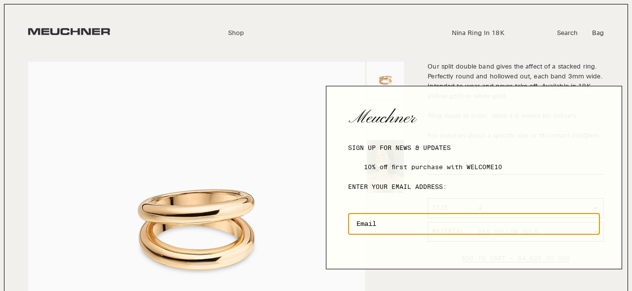

--- FILE ---
content_type: text/html; charset=utf-8
request_url: https://meuchner.com/products/nina-ring-in-18k-yellow-gold
body_size: 26540
content:
<!doctype html>
<!--[if IE 8]><html class="no-js lt-ie9" lang="en"> <![endif]-->
<!--[if IE 9 ]><html class="ie9 no-js"> <![endif]-->
<!--[if (gt IE 9)|!(IE)]><!--> <html class="no-js"> <!--<![endif]-->
<head>

  <!-- Basic page needs ================================================== -->
  <meta charset="utf-8">
  <meta http-equiv="X-UA-Compatible" content="IE=edge,chrome=1">

  

  <!-- Title and description ================================================== -->
  <title>
  Nina Ring in 18K &ndash; MEUCHNER
  </title>

  
  <meta name="description" content="Our split double band gives the affect of a stacked ring. Perfectly round and hollowed out, each band 3mm wide. Intended to wear and never take off. Available in 18K yellow gold or white gold.    Ring made to order, allow 4-6 weeks for delivery.   For inquiries about a specific size or fit contact info@em-kelly.com">
  

  <!-- Helpers ================================================== -->
  <!-- /snippets/social-meta-tags.liquid -->


  <meta property="og:type" content="product">
  <meta property="og:title" content="Nina Ring in 18K">
  
    <meta property="og:image" content="http://meuchner.com/cdn/shop/products/NOUAUNUSTUDIO_EM_Kelly_5728_600x600.jpg?v=1699472803">
    <meta property="og:image:secure_url" content="https://meuchner.com/cdn/shop/products/NOUAUNUSTUDIO_EM_Kelly_5728_600x600.jpg?v=1699472803">
  
    <meta property="og:image" content="http://meuchner.com/cdn/shop/files/img5w-rev2_24fc2f6a-c8f4-47a9-a03a-7d7cd3987421_600x600.jpg?v=1699472803">
    <meta property="og:image:secure_url" content="https://meuchner.com/cdn/shop/files/img5w-rev2_24fc2f6a-c8f4-47a9-a03a-7d7cd3987421_600x600.jpg?v=1699472803">
  
    <meta property="og:image" content="http://meuchner.com/cdn/shop/files/img5-rev2_600x600.jpg?v=1699472803">
    <meta property="og:image:secure_url" content="https://meuchner.com/cdn/shop/files/img5-rev2_600x600.jpg?v=1699472803">
  
  <meta property="og:description" content="Our split double band gives the affect of a stacked ring. Perfectly round and hollowed out, each band 3mm wide. Intended to wear and never take off. Available in 18K yellow gold or white gold. 
 
Ring made to order, allow 4-6 weeks for delivery.
 
For inquiries about a specific size or fit contact info@em-kelly.com">
  <meta property="og:price:amount" content="4,625.00">
  <meta property="og:price:currency" content="USD">

<meta property="og:url" content="https://meuchner.com/products/nina-ring-in-18k-yellow-gold">
<meta property="og:site_name" content="MEUCHNER">




  <meta name="twitter:card" content="summary">


  <meta name="twitter:title" content="Nina Ring in 18K">
  <meta name="twitter:description" content="Our split double band gives the affect of a stacked ring. Perfectly round and hollowed out, each band 3mm wide. Intended to wear and never take off. Available in 18K yellow gold or white gold. 
 
Ring">
  <meta name="twitter:image" content="https://meuchner.com/cdn/shop/files/img5-rev2_600x600.jpg?v=1699472803">
  <meta name="twitter:image:width" content="600">
  <meta name="twitter:image:height" content="600">


  <link rel="canonical" href="https://meuchner.com/products/nina-ring-in-18k-yellow-gold">
  <meta name="viewport" content="width=device-width,initial-scale=1,shrink-to-fit=no">
  <meta name="theme-color" content="#747474">

  <!-- CSS ================================================== -->
  <link href="//meuchner.com/cdn/shop/t/19/assets/tailwind.css?v=110822449894752474741763657461" rel="stylesheet" type="text/css" media="all" />
  <link href="//meuchner.com/cdn/shop/t/19/assets/meuchner.scss.css?v=85254703829185861901763660160" rel="stylesheet" type="text/css" media="all" />
  <style>.template-page p{text-indent: 0px !important; margin: 1em auto!important;}</style>

  <!-- Header hook for plugins ================================================== -->
  <script>window.performance && window.performance.mark && window.performance.mark('shopify.content_for_header.start');</script><meta name="facebook-domain-verification" content="swhao78jqf08xruflppjhibxm9xslh">
<meta name="google-site-verification" content="GelNuYcLbWAegvh_fVDrqhR4e2rFCqqJ7g-674PcHko">
<meta id="shopify-digital-wallet" name="shopify-digital-wallet" content="/53346828482/digital_wallets/dialog">
<meta name="shopify-checkout-api-token" content="93cfeb794c6747c0022d2620d62a3373">
<link rel="alternate" type="application/json+oembed" href="https://meuchner.com/products/nina-ring-in-18k-yellow-gold.oembed">
<script async="async" src="/checkouts/internal/preloads.js?locale=en-US"></script>
<link rel="preconnect" href="https://shop.app" crossorigin="anonymous">
<script async="async" src="https://shop.app/checkouts/internal/preloads.js?locale=en-US&shop_id=53346828482" crossorigin="anonymous"></script>
<script id="apple-pay-shop-capabilities" type="application/json">{"shopId":53346828482,"countryCode":"US","currencyCode":"USD","merchantCapabilities":["supports3DS"],"merchantId":"gid:\/\/shopify\/Shop\/53346828482","merchantName":"Meuchner","requiredBillingContactFields":["postalAddress","email"],"requiredShippingContactFields":["postalAddress","email"],"shippingType":"shipping","supportedNetworks":["visa","masterCard","amex","discover","elo","jcb"],"total":{"type":"pending","label":"Meuchner","amount":"1.00"},"shopifyPaymentsEnabled":true,"supportsSubscriptions":true}</script>
<script id="shopify-features" type="application/json">{"accessToken":"93cfeb794c6747c0022d2620d62a3373","betas":["rich-media-storefront-analytics"],"domain":"meuchner.com","predictiveSearch":true,"shopId":53346828482,"locale":"en"}</script>
<script>var Shopify = Shopify || {};
Shopify.shop = "e-m-kelly.myshopify.com";
Shopify.locale = "en";
Shopify.currency = {"active":"USD","rate":"1.0"};
Shopify.country = "US";
Shopify.theme = {"name":"S-O Add Pop Up and New Menu","id":146061623490,"schema_name":null,"schema_version":null,"theme_store_id":null,"role":"main"};
Shopify.theme.handle = "null";
Shopify.theme.style = {"id":null,"handle":null};
Shopify.cdnHost = "meuchner.com/cdn";
Shopify.routes = Shopify.routes || {};
Shopify.routes.root = "/";</script>
<script type="module">!function(o){(o.Shopify=o.Shopify||{}).modules=!0}(window);</script>
<script>!function(o){function n(){var o=[];function n(){o.push(Array.prototype.slice.apply(arguments))}return n.q=o,n}var t=o.Shopify=o.Shopify||{};t.loadFeatures=n(),t.autoloadFeatures=n()}(window);</script>
<script>
  window.ShopifyPay = window.ShopifyPay || {};
  window.ShopifyPay.apiHost = "shop.app\/pay";
  window.ShopifyPay.redirectState = null;
</script>
<script id="shop-js-analytics" type="application/json">{"pageType":"product"}</script>
<script defer="defer" async type="module" src="//meuchner.com/cdn/shopifycloud/shop-js/modules/v2/client.init-shop-cart-sync_BdyHc3Nr.en.esm.js"></script>
<script defer="defer" async type="module" src="//meuchner.com/cdn/shopifycloud/shop-js/modules/v2/chunk.common_Daul8nwZ.esm.js"></script>
<script type="module">
  await import("//meuchner.com/cdn/shopifycloud/shop-js/modules/v2/client.init-shop-cart-sync_BdyHc3Nr.en.esm.js");
await import("//meuchner.com/cdn/shopifycloud/shop-js/modules/v2/chunk.common_Daul8nwZ.esm.js");

  window.Shopify.SignInWithShop?.initShopCartSync?.({"fedCMEnabled":true,"windoidEnabled":true});

</script>
<script>
  window.Shopify = window.Shopify || {};
  if (!window.Shopify.featureAssets) window.Shopify.featureAssets = {};
  window.Shopify.featureAssets['shop-js'] = {"shop-cart-sync":["modules/v2/client.shop-cart-sync_QYOiDySF.en.esm.js","modules/v2/chunk.common_Daul8nwZ.esm.js"],"init-fed-cm":["modules/v2/client.init-fed-cm_DchLp9rc.en.esm.js","modules/v2/chunk.common_Daul8nwZ.esm.js"],"shop-button":["modules/v2/client.shop-button_OV7bAJc5.en.esm.js","modules/v2/chunk.common_Daul8nwZ.esm.js"],"init-windoid":["modules/v2/client.init-windoid_DwxFKQ8e.en.esm.js","modules/v2/chunk.common_Daul8nwZ.esm.js"],"shop-cash-offers":["modules/v2/client.shop-cash-offers_DWtL6Bq3.en.esm.js","modules/v2/chunk.common_Daul8nwZ.esm.js","modules/v2/chunk.modal_CQq8HTM6.esm.js"],"shop-toast-manager":["modules/v2/client.shop-toast-manager_CX9r1SjA.en.esm.js","modules/v2/chunk.common_Daul8nwZ.esm.js"],"init-shop-email-lookup-coordinator":["modules/v2/client.init-shop-email-lookup-coordinator_UhKnw74l.en.esm.js","modules/v2/chunk.common_Daul8nwZ.esm.js"],"pay-button":["modules/v2/client.pay-button_DzxNnLDY.en.esm.js","modules/v2/chunk.common_Daul8nwZ.esm.js"],"avatar":["modules/v2/client.avatar_BTnouDA3.en.esm.js"],"init-shop-cart-sync":["modules/v2/client.init-shop-cart-sync_BdyHc3Nr.en.esm.js","modules/v2/chunk.common_Daul8nwZ.esm.js"],"shop-login-button":["modules/v2/client.shop-login-button_D8B466_1.en.esm.js","modules/v2/chunk.common_Daul8nwZ.esm.js","modules/v2/chunk.modal_CQq8HTM6.esm.js"],"init-customer-accounts-sign-up":["modules/v2/client.init-customer-accounts-sign-up_C8fpPm4i.en.esm.js","modules/v2/client.shop-login-button_D8B466_1.en.esm.js","modules/v2/chunk.common_Daul8nwZ.esm.js","modules/v2/chunk.modal_CQq8HTM6.esm.js"],"init-shop-for-new-customer-accounts":["modules/v2/client.init-shop-for-new-customer-accounts_CVTO0Ztu.en.esm.js","modules/v2/client.shop-login-button_D8B466_1.en.esm.js","modules/v2/chunk.common_Daul8nwZ.esm.js","modules/v2/chunk.modal_CQq8HTM6.esm.js"],"init-customer-accounts":["modules/v2/client.init-customer-accounts_dRgKMfrE.en.esm.js","modules/v2/client.shop-login-button_D8B466_1.en.esm.js","modules/v2/chunk.common_Daul8nwZ.esm.js","modules/v2/chunk.modal_CQq8HTM6.esm.js"],"shop-follow-button":["modules/v2/client.shop-follow-button_CkZpjEct.en.esm.js","modules/v2/chunk.common_Daul8nwZ.esm.js","modules/v2/chunk.modal_CQq8HTM6.esm.js"],"lead-capture":["modules/v2/client.lead-capture_BntHBhfp.en.esm.js","modules/v2/chunk.common_Daul8nwZ.esm.js","modules/v2/chunk.modal_CQq8HTM6.esm.js"],"checkout-modal":["modules/v2/client.checkout-modal_CfxcYbTm.en.esm.js","modules/v2/chunk.common_Daul8nwZ.esm.js","modules/v2/chunk.modal_CQq8HTM6.esm.js"],"shop-login":["modules/v2/client.shop-login_Da4GZ2H6.en.esm.js","modules/v2/chunk.common_Daul8nwZ.esm.js","modules/v2/chunk.modal_CQq8HTM6.esm.js"],"payment-terms":["modules/v2/client.payment-terms_MV4M3zvL.en.esm.js","modules/v2/chunk.common_Daul8nwZ.esm.js","modules/v2/chunk.modal_CQq8HTM6.esm.js"]};
</script>
<script id="__st">var __st={"a":53346828482,"offset":-18000,"reqid":"d17a0507-10fb-4cca-8fe5-e395dcc12e85-1768968771","pageurl":"meuchner.com\/products\/nina-ring-in-18k-yellow-gold","u":"583a54d62491","p":"product","rtyp":"product","rid":6709703344322};</script>
<script>window.ShopifyPaypalV4VisibilityTracking = true;</script>
<script id="captcha-bootstrap">!function(){'use strict';const t='contact',e='account',n='new_comment',o=[[t,t],['blogs',n],['comments',n],[t,'customer']],c=[[e,'customer_login'],[e,'guest_login'],[e,'recover_customer_password'],[e,'create_customer']],r=t=>t.map((([t,e])=>`form[action*='/${t}']:not([data-nocaptcha='true']) input[name='form_type'][value='${e}']`)).join(','),a=t=>()=>t?[...document.querySelectorAll(t)].map((t=>t.form)):[];function s(){const t=[...o],e=r(t);return a(e)}const i='password',u='form_key',d=['recaptcha-v3-token','g-recaptcha-response','h-captcha-response',i],f=()=>{try{return window.sessionStorage}catch{return}},m='__shopify_v',_=t=>t.elements[u];function p(t,e,n=!1){try{const o=window.sessionStorage,c=JSON.parse(o.getItem(e)),{data:r}=function(t){const{data:e,action:n}=t;return t[m]||n?{data:e,action:n}:{data:t,action:n}}(c);for(const[e,n]of Object.entries(r))t.elements[e]&&(t.elements[e].value=n);n&&o.removeItem(e)}catch(o){console.error('form repopulation failed',{error:o})}}const l='form_type',E='cptcha';function T(t){t.dataset[E]=!0}const w=window,h=w.document,L='Shopify',v='ce_forms',y='captcha';let A=!1;((t,e)=>{const n=(g='f06e6c50-85a8-45c8-87d0-21a2b65856fe',I='https://cdn.shopify.com/shopifycloud/storefront-forms-hcaptcha/ce_storefront_forms_captcha_hcaptcha.v1.5.2.iife.js',D={infoText:'Protected by hCaptcha',privacyText:'Privacy',termsText:'Terms'},(t,e,n)=>{const o=w[L][v],c=o.bindForm;if(c)return c(t,g,e,D).then(n);var r;o.q.push([[t,g,e,D],n]),r=I,A||(h.body.append(Object.assign(h.createElement('script'),{id:'captcha-provider',async:!0,src:r})),A=!0)});var g,I,D;w[L]=w[L]||{},w[L][v]=w[L][v]||{},w[L][v].q=[],w[L][y]=w[L][y]||{},w[L][y].protect=function(t,e){n(t,void 0,e),T(t)},Object.freeze(w[L][y]),function(t,e,n,w,h,L){const[v,y,A,g]=function(t,e,n){const i=e?o:[],u=t?c:[],d=[...i,...u],f=r(d),m=r(i),_=r(d.filter((([t,e])=>n.includes(e))));return[a(f),a(m),a(_),s()]}(w,h,L),I=t=>{const e=t.target;return e instanceof HTMLFormElement?e:e&&e.form},D=t=>v().includes(t);t.addEventListener('submit',(t=>{const e=I(t);if(!e)return;const n=D(e)&&!e.dataset.hcaptchaBound&&!e.dataset.recaptchaBound,o=_(e),c=g().includes(e)&&(!o||!o.value);(n||c)&&t.preventDefault(),c&&!n&&(function(t){try{if(!f())return;!function(t){const e=f();if(!e)return;const n=_(t);if(!n)return;const o=n.value;o&&e.removeItem(o)}(t);const e=Array.from(Array(32),(()=>Math.random().toString(36)[2])).join('');!function(t,e){_(t)||t.append(Object.assign(document.createElement('input'),{type:'hidden',name:u})),t.elements[u].value=e}(t,e),function(t,e){const n=f();if(!n)return;const o=[...t.querySelectorAll(`input[type='${i}']`)].map((({name:t})=>t)),c=[...d,...o],r={};for(const[a,s]of new FormData(t).entries())c.includes(a)||(r[a]=s);n.setItem(e,JSON.stringify({[m]:1,action:t.action,data:r}))}(t,e)}catch(e){console.error('failed to persist form',e)}}(e),e.submit())}));const S=(t,e)=>{t&&!t.dataset[E]&&(n(t,e.some((e=>e===t))),T(t))};for(const o of['focusin','change'])t.addEventListener(o,(t=>{const e=I(t);D(e)&&S(e,y())}));const B=e.get('form_key'),M=e.get(l),P=B&&M;t.addEventListener('DOMContentLoaded',(()=>{const t=y();if(P)for(const e of t)e.elements[l].value===M&&p(e,B);[...new Set([...A(),...v().filter((t=>'true'===t.dataset.shopifyCaptcha))])].forEach((e=>S(e,t)))}))}(h,new URLSearchParams(w.location.search),n,t,e,['guest_login'])})(!0,!0)}();</script>
<script integrity="sha256-4kQ18oKyAcykRKYeNunJcIwy7WH5gtpwJnB7kiuLZ1E=" data-source-attribution="shopify.loadfeatures" defer="defer" src="//meuchner.com/cdn/shopifycloud/storefront/assets/storefront/load_feature-a0a9edcb.js" crossorigin="anonymous"></script>
<script crossorigin="anonymous" defer="defer" src="//meuchner.com/cdn/shopifycloud/storefront/assets/shopify_pay/storefront-65b4c6d7.js?v=20250812"></script>
<script data-source-attribution="shopify.dynamic_checkout.dynamic.init">var Shopify=Shopify||{};Shopify.PaymentButton=Shopify.PaymentButton||{isStorefrontPortableWallets:!0,init:function(){window.Shopify.PaymentButton.init=function(){};var t=document.createElement("script");t.src="https://meuchner.com/cdn/shopifycloud/portable-wallets/latest/portable-wallets.en.js",t.type="module",document.head.appendChild(t)}};
</script>
<script data-source-attribution="shopify.dynamic_checkout.buyer_consent">
  function portableWalletsHideBuyerConsent(e){var t=document.getElementById("shopify-buyer-consent"),n=document.getElementById("shopify-subscription-policy-button");t&&n&&(t.classList.add("hidden"),t.setAttribute("aria-hidden","true"),n.removeEventListener("click",e))}function portableWalletsShowBuyerConsent(e){var t=document.getElementById("shopify-buyer-consent"),n=document.getElementById("shopify-subscription-policy-button");t&&n&&(t.classList.remove("hidden"),t.removeAttribute("aria-hidden"),n.addEventListener("click",e))}window.Shopify?.PaymentButton&&(window.Shopify.PaymentButton.hideBuyerConsent=portableWalletsHideBuyerConsent,window.Shopify.PaymentButton.showBuyerConsent=portableWalletsShowBuyerConsent);
</script>
<script data-source-attribution="shopify.dynamic_checkout.cart.bootstrap">document.addEventListener("DOMContentLoaded",(function(){function t(){return document.querySelector("shopify-accelerated-checkout-cart, shopify-accelerated-checkout")}if(t())Shopify.PaymentButton.init();else{new MutationObserver((function(e,n){t()&&(Shopify.PaymentButton.init(),n.disconnect())})).observe(document.body,{childList:!0,subtree:!0})}}));
</script>
<link id="shopify-accelerated-checkout-styles" rel="stylesheet" media="screen" href="https://meuchner.com/cdn/shopifycloud/portable-wallets/latest/accelerated-checkout-backwards-compat.css" crossorigin="anonymous">
<style id="shopify-accelerated-checkout-cart">
        #shopify-buyer-consent {
  margin-top: 1em;
  display: inline-block;
  width: 100%;
}

#shopify-buyer-consent.hidden {
  display: none;
}

#shopify-subscription-policy-button {
  background: none;
  border: none;
  padding: 0;
  text-decoration: underline;
  font-size: inherit;
  cursor: pointer;
}

#shopify-subscription-policy-button::before {
  box-shadow: none;
}

      </style>

<script>window.performance && window.performance.mark && window.performance.mark('shopify.content_for_header.end');</script>
  <!-- /snippets/oldIE-js.liquid -->


<!--[if lt IE 9]>
<script src="//cdnjs.cloudflare.com/ajax/libs/html5shiv/3.7.2/html5shiv.min.js" type="text/javascript"></script>
<script src="//meuchner.com/cdn/shop/t/19/assets/respond.min.js?v=52248677837542619231763657461" type="text/javascript"></script>
<link href="//meuchner.com/cdn/shop/t/19/assets/respond-proxy.html" id="respond-proxy" rel="respond-proxy" />
<link href="//meuchner.com/search?q=c252302b44692dc96b4b173fab6b174d" id="respond-redirect" rel="respond-redirect" />
<script src="//meuchner.com/search?q=c252302b44692dc96b4b173fab6b174d" type="text/javascript"></script>
<![endif]-->



  
  <script src="//ajax.googleapis.com/ajax/libs/jquery/1.12.4/jquery.min.js" type="text/javascript"></script>
  <script src="//meuchner.com/cdn/shop/t/19/assets/modernizr.min.js?v=137617515274177302221763657461" type="text/javascript"></script>


  
  

<!-- BEGIN app block: shopify://apps/klaviyo-email-marketing-sms/blocks/klaviyo-onsite-embed/2632fe16-c075-4321-a88b-50b567f42507 -->












  <script async src="https://static.klaviyo.com/onsite/js/URBegE/klaviyo.js?company_id=URBegE"></script>
  <script>!function(){if(!window.klaviyo){window._klOnsite=window._klOnsite||[];try{window.klaviyo=new Proxy({},{get:function(n,i){return"push"===i?function(){var n;(n=window._klOnsite).push.apply(n,arguments)}:function(){for(var n=arguments.length,o=new Array(n),w=0;w<n;w++)o[w]=arguments[w];var t="function"==typeof o[o.length-1]?o.pop():void 0,e=new Promise((function(n){window._klOnsite.push([i].concat(o,[function(i){t&&t(i),n(i)}]))}));return e}}})}catch(n){window.klaviyo=window.klaviyo||[],window.klaviyo.push=function(){var n;(n=window._klOnsite).push.apply(n,arguments)}}}}();</script>

  
    <script id="viewed_product">
      if (item == null) {
        var _learnq = _learnq || [];

        var MetafieldReviews = null
        var MetafieldYotpoRating = null
        var MetafieldYotpoCount = null
        var MetafieldLooxRating = null
        var MetafieldLooxCount = null
        var okendoProduct = null
        var okendoProductReviewCount = null
        var okendoProductReviewAverageValue = null
        try {
          // The following fields are used for Customer Hub recently viewed in order to add reviews.
          // This information is not part of __kla_viewed. Instead, it is part of __kla_viewed_reviewed_items
          MetafieldReviews = {};
          MetafieldYotpoRating = null
          MetafieldYotpoCount = null
          MetafieldLooxRating = null
          MetafieldLooxCount = null

          okendoProduct = null
          // If the okendo metafield is not legacy, it will error, which then requires the new json formatted data
          if (okendoProduct && 'error' in okendoProduct) {
            okendoProduct = null
          }
          okendoProductReviewCount = okendoProduct ? okendoProduct.reviewCount : null
          okendoProductReviewAverageValue = okendoProduct ? okendoProduct.reviewAverageValue : null
        } catch (error) {
          console.error('Error in Klaviyo onsite reviews tracking:', error);
        }

        var item = {
          Name: "Nina Ring in 18K",
          ProductID: 6709703344322,
          Categories: ["Collection","Item Index","Rings"],
          ImageURL: "https://meuchner.com/cdn/shop/files/img5-rev2_grande.jpg?v=1699472803",
          URL: "https://meuchner.com/products/nina-ring-in-18k-yellow-gold",
          Brand: "EM Kelly",
          Price: "$4,625.00 USD",
          Value: "4,625.00",
          CompareAtPrice: "$0.00 USD"
        };
        _learnq.push(['track', 'Viewed Product', item]);
        _learnq.push(['trackViewedItem', {
          Title: item.Name,
          ItemId: item.ProductID,
          Categories: item.Categories,
          ImageUrl: item.ImageURL,
          Url: item.URL,
          Metadata: {
            Brand: item.Brand,
            Price: item.Price,
            Value: item.Value,
            CompareAtPrice: item.CompareAtPrice
          },
          metafields:{
            reviews: MetafieldReviews,
            yotpo:{
              rating: MetafieldYotpoRating,
              count: MetafieldYotpoCount,
            },
            loox:{
              rating: MetafieldLooxRating,
              count: MetafieldLooxCount,
            },
            okendo: {
              rating: okendoProductReviewAverageValue,
              count: okendoProductReviewCount,
            }
          }
        }]);
      }
    </script>
  




  <script>
    window.klaviyoReviewsProductDesignMode = false
  </script>







<!-- END app block --><link href="https://monorail-edge.shopifysvc.com" rel="dns-prefetch">
<script>(function(){if ("sendBeacon" in navigator && "performance" in window) {try {var session_token_from_headers = performance.getEntriesByType('navigation')[0].serverTiming.find(x => x.name == '_s').description;} catch {var session_token_from_headers = undefined;}var session_cookie_matches = document.cookie.match(/_shopify_s=([^;]*)/);var session_token_from_cookie = session_cookie_matches && session_cookie_matches.length === 2 ? session_cookie_matches[1] : "";var session_token = session_token_from_headers || session_token_from_cookie || "";function handle_abandonment_event(e) {var entries = performance.getEntries().filter(function(entry) {return /monorail-edge.shopifysvc.com/.test(entry.name);});if (!window.abandonment_tracked && entries.length === 0) {window.abandonment_tracked = true;var currentMs = Date.now();var navigation_start = performance.timing.navigationStart;var payload = {shop_id: 53346828482,url: window.location.href,navigation_start,duration: currentMs - navigation_start,session_token,page_type: "product"};window.navigator.sendBeacon("https://monorail-edge.shopifysvc.com/v1/produce", JSON.stringify({schema_id: "online_store_buyer_site_abandonment/1.1",payload: payload,metadata: {event_created_at_ms: currentMs,event_sent_at_ms: currentMs}}));}}window.addEventListener('pagehide', handle_abandonment_event);}}());</script>
<script id="web-pixels-manager-setup">(function e(e,d,r,n,o){if(void 0===o&&(o={}),!Boolean(null===(a=null===(i=window.Shopify)||void 0===i?void 0:i.analytics)||void 0===a?void 0:a.replayQueue)){var i,a;window.Shopify=window.Shopify||{};var t=window.Shopify;t.analytics=t.analytics||{};var s=t.analytics;s.replayQueue=[],s.publish=function(e,d,r){return s.replayQueue.push([e,d,r]),!0};try{self.performance.mark("wpm:start")}catch(e){}var l=function(){var e={modern:/Edge?\/(1{2}[4-9]|1[2-9]\d|[2-9]\d{2}|\d{4,})\.\d+(\.\d+|)|Firefox\/(1{2}[4-9]|1[2-9]\d|[2-9]\d{2}|\d{4,})\.\d+(\.\d+|)|Chrom(ium|e)\/(9{2}|\d{3,})\.\d+(\.\d+|)|(Maci|X1{2}).+ Version\/(15\.\d+|(1[6-9]|[2-9]\d|\d{3,})\.\d+)([,.]\d+|)( \(\w+\)|)( Mobile\/\w+|) Safari\/|Chrome.+OPR\/(9{2}|\d{3,})\.\d+\.\d+|(CPU[ +]OS|iPhone[ +]OS|CPU[ +]iPhone|CPU IPhone OS|CPU iPad OS)[ +]+(15[._]\d+|(1[6-9]|[2-9]\d|\d{3,})[._]\d+)([._]\d+|)|Android:?[ /-](13[3-9]|1[4-9]\d|[2-9]\d{2}|\d{4,})(\.\d+|)(\.\d+|)|Android.+Firefox\/(13[5-9]|1[4-9]\d|[2-9]\d{2}|\d{4,})\.\d+(\.\d+|)|Android.+Chrom(ium|e)\/(13[3-9]|1[4-9]\d|[2-9]\d{2}|\d{4,})\.\d+(\.\d+|)|SamsungBrowser\/([2-9]\d|\d{3,})\.\d+/,legacy:/Edge?\/(1[6-9]|[2-9]\d|\d{3,})\.\d+(\.\d+|)|Firefox\/(5[4-9]|[6-9]\d|\d{3,})\.\d+(\.\d+|)|Chrom(ium|e)\/(5[1-9]|[6-9]\d|\d{3,})\.\d+(\.\d+|)([\d.]+$|.*Safari\/(?![\d.]+ Edge\/[\d.]+$))|(Maci|X1{2}).+ Version\/(10\.\d+|(1[1-9]|[2-9]\d|\d{3,})\.\d+)([,.]\d+|)( \(\w+\)|)( Mobile\/\w+|) Safari\/|Chrome.+OPR\/(3[89]|[4-9]\d|\d{3,})\.\d+\.\d+|(CPU[ +]OS|iPhone[ +]OS|CPU[ +]iPhone|CPU IPhone OS|CPU iPad OS)[ +]+(10[._]\d+|(1[1-9]|[2-9]\d|\d{3,})[._]\d+)([._]\d+|)|Android:?[ /-](13[3-9]|1[4-9]\d|[2-9]\d{2}|\d{4,})(\.\d+|)(\.\d+|)|Mobile Safari.+OPR\/([89]\d|\d{3,})\.\d+\.\d+|Android.+Firefox\/(13[5-9]|1[4-9]\d|[2-9]\d{2}|\d{4,})\.\d+(\.\d+|)|Android.+Chrom(ium|e)\/(13[3-9]|1[4-9]\d|[2-9]\d{2}|\d{4,})\.\d+(\.\d+|)|Android.+(UC? ?Browser|UCWEB|U3)[ /]?(15\.([5-9]|\d{2,})|(1[6-9]|[2-9]\d|\d{3,})\.\d+)\.\d+|SamsungBrowser\/(5\.\d+|([6-9]|\d{2,})\.\d+)|Android.+MQ{2}Browser\/(14(\.(9|\d{2,})|)|(1[5-9]|[2-9]\d|\d{3,})(\.\d+|))(\.\d+|)|K[Aa][Ii]OS\/(3\.\d+|([4-9]|\d{2,})\.\d+)(\.\d+|)/},d=e.modern,r=e.legacy,n=navigator.userAgent;return n.match(d)?"modern":n.match(r)?"legacy":"unknown"}(),u="modern"===l?"modern":"legacy",c=(null!=n?n:{modern:"",legacy:""})[u],f=function(e){return[e.baseUrl,"/wpm","/b",e.hashVersion,"modern"===e.buildTarget?"m":"l",".js"].join("")}({baseUrl:d,hashVersion:r,buildTarget:u}),m=function(e){var d=e.version,r=e.bundleTarget,n=e.surface,o=e.pageUrl,i=e.monorailEndpoint;return{emit:function(e){var a=e.status,t=e.errorMsg,s=(new Date).getTime(),l=JSON.stringify({metadata:{event_sent_at_ms:s},events:[{schema_id:"web_pixels_manager_load/3.1",payload:{version:d,bundle_target:r,page_url:o,status:a,surface:n,error_msg:t},metadata:{event_created_at_ms:s}}]});if(!i)return console&&console.warn&&console.warn("[Web Pixels Manager] No Monorail endpoint provided, skipping logging."),!1;try{return self.navigator.sendBeacon.bind(self.navigator)(i,l)}catch(e){}var u=new XMLHttpRequest;try{return u.open("POST",i,!0),u.setRequestHeader("Content-Type","text/plain"),u.send(l),!0}catch(e){return console&&console.warn&&console.warn("[Web Pixels Manager] Got an unhandled error while logging to Monorail."),!1}}}}({version:r,bundleTarget:l,surface:e.surface,pageUrl:self.location.href,monorailEndpoint:e.monorailEndpoint});try{o.browserTarget=l,function(e){var d=e.src,r=e.async,n=void 0===r||r,o=e.onload,i=e.onerror,a=e.sri,t=e.scriptDataAttributes,s=void 0===t?{}:t,l=document.createElement("script"),u=document.querySelector("head"),c=document.querySelector("body");if(l.async=n,l.src=d,a&&(l.integrity=a,l.crossOrigin="anonymous"),s)for(var f in s)if(Object.prototype.hasOwnProperty.call(s,f))try{l.dataset[f]=s[f]}catch(e){}if(o&&l.addEventListener("load",o),i&&l.addEventListener("error",i),u)u.appendChild(l);else{if(!c)throw new Error("Did not find a head or body element to append the script");c.appendChild(l)}}({src:f,async:!0,onload:function(){if(!function(){var e,d;return Boolean(null===(d=null===(e=window.Shopify)||void 0===e?void 0:e.analytics)||void 0===d?void 0:d.initialized)}()){var d=window.webPixelsManager.init(e)||void 0;if(d){var r=window.Shopify.analytics;r.replayQueue.forEach((function(e){var r=e[0],n=e[1],o=e[2];d.publishCustomEvent(r,n,o)})),r.replayQueue=[],r.publish=d.publishCustomEvent,r.visitor=d.visitor,r.initialized=!0}}},onerror:function(){return m.emit({status:"failed",errorMsg:"".concat(f," has failed to load")})},sri:function(e){var d=/^sha384-[A-Za-z0-9+/=]+$/;return"string"==typeof e&&d.test(e)}(c)?c:"",scriptDataAttributes:o}),m.emit({status:"loading"})}catch(e){m.emit({status:"failed",errorMsg:(null==e?void 0:e.message)||"Unknown error"})}}})({shopId: 53346828482,storefrontBaseUrl: "https://meuchner.com",extensionsBaseUrl: "https://extensions.shopifycdn.com/cdn/shopifycloud/web-pixels-manager",monorailEndpoint: "https://monorail-edge.shopifysvc.com/unstable/produce_batch",surface: "storefront-renderer",enabledBetaFlags: ["2dca8a86"],webPixelsConfigList: [{"id":"1420558530","configuration":"{\"config\":\"{\\\"google_tag_ids\\\":[\\\"GT-K52GJ9R5\\\"],\\\"target_country\\\":\\\"ZZ\\\",\\\"gtag_events\\\":[{\\\"type\\\":\\\"view_item\\\",\\\"action_label\\\":\\\"MC-3KS1XQ1QDX\\\"},{\\\"type\\\":\\\"purchase\\\",\\\"action_label\\\":\\\"MC-3KS1XQ1QDX\\\"},{\\\"type\\\":\\\"page_view\\\",\\\"action_label\\\":\\\"MC-3KS1XQ1QDX\\\"}],\\\"enable_monitoring_mode\\\":false}\"}","eventPayloadVersion":"v1","runtimeContext":"OPEN","scriptVersion":"b2a88bafab3e21179ed38636efcd8a93","type":"APP","apiClientId":1780363,"privacyPurposes":[],"dataSharingAdjustments":{"protectedCustomerApprovalScopes":["read_customer_address","read_customer_email","read_customer_name","read_customer_personal_data","read_customer_phone"]}},{"id":"709329090","configuration":"{\"tagID\":\"2613814320376\"}","eventPayloadVersion":"v1","runtimeContext":"STRICT","scriptVersion":"18031546ee651571ed29edbe71a3550b","type":"APP","apiClientId":3009811,"privacyPurposes":["ANALYTICS","MARKETING","SALE_OF_DATA"],"dataSharingAdjustments":{"protectedCustomerApprovalScopes":["read_customer_address","read_customer_email","read_customer_name","read_customer_personal_data","read_customer_phone"]}},{"id":"102400194","configuration":"{\"pixel_id\":\"140128398150543\",\"pixel_type\":\"facebook_pixel\",\"metaapp_system_user_token\":\"-\"}","eventPayloadVersion":"v1","runtimeContext":"OPEN","scriptVersion":"ca16bc87fe92b6042fbaa3acc2fbdaa6","type":"APP","apiClientId":2329312,"privacyPurposes":["ANALYTICS","MARKETING","SALE_OF_DATA"],"dataSharingAdjustments":{"protectedCustomerApprovalScopes":["read_customer_address","read_customer_email","read_customer_name","read_customer_personal_data","read_customer_phone"]}},{"id":"shopify-app-pixel","configuration":"{}","eventPayloadVersion":"v1","runtimeContext":"STRICT","scriptVersion":"0450","apiClientId":"shopify-pixel","type":"APP","privacyPurposes":["ANALYTICS","MARKETING"]},{"id":"shopify-custom-pixel","eventPayloadVersion":"v1","runtimeContext":"LAX","scriptVersion":"0450","apiClientId":"shopify-pixel","type":"CUSTOM","privacyPurposes":["ANALYTICS","MARKETING"]}],isMerchantRequest: false,initData: {"shop":{"name":"Meuchner","paymentSettings":{"currencyCode":"USD"},"myshopifyDomain":"e-m-kelly.myshopify.com","countryCode":"US","storefrontUrl":"https:\/\/meuchner.com"},"customer":null,"cart":null,"checkout":null,"productVariants":[{"price":{"amount":4625.0,"currencyCode":"USD"},"product":{"title":"Nina Ring in 18K","vendor":"EM Kelly","id":"6709703344322","untranslatedTitle":"Nina Ring in 18K","url":"\/products\/nina-ring-in-18k-yellow-gold","type":"Rings"},"id":"39931961409730","image":{"src":"\/\/meuchner.com\/cdn\/shop\/files\/img5-rev2.jpg?v=1699472803"},"sku":"NINARING18KY4","title":"4 \/ 18K Yellow Gold","untranslatedTitle":"4 \/ 18K Yellow Gold"},{"price":{"amount":4625.0,"currencyCode":"USD"},"product":{"title":"Nina Ring in 18K","vendor":"EM Kelly","id":"6709703344322","untranslatedTitle":"Nina Ring in 18K","url":"\/products\/nina-ring-in-18k-yellow-gold","type":"Rings"},"id":"41279818432706","image":{"src":"\/\/meuchner.com\/cdn\/shop\/files\/img5-rev2.jpg?v=1699472803"},"sku":"NINARING18KW4","title":"4 \/ 18K White Gold","untranslatedTitle":"4 \/ 18K White Gold"},{"price":{"amount":4625.0,"currencyCode":"USD"},"product":{"title":"Nina Ring in 18K","vendor":"EM Kelly","id":"6709703344322","untranslatedTitle":"Nina Ring in 18K","url":"\/products\/nina-ring-in-18k-yellow-gold","type":"Rings"},"id":"39931961475266","image":{"src":"\/\/meuchner.com\/cdn\/shop\/files\/img5-rev2.jpg?v=1699472803"},"sku":"NINARING18KY4.5","title":"4.5 \/ 18K Yellow Gold","untranslatedTitle":"4.5 \/ 18K Yellow Gold"},{"price":{"amount":4625.0,"currencyCode":"USD"},"product":{"title":"Nina Ring in 18K","vendor":"EM Kelly","id":"6709703344322","untranslatedTitle":"Nina Ring in 18K","url":"\/products\/nina-ring-in-18k-yellow-gold","type":"Rings"},"id":"41279818498242","image":{"src":"\/\/meuchner.com\/cdn\/shop\/files\/img5-rev2.jpg?v=1699472803"},"sku":"NINARING18KW4.5","title":"4.5 \/ 18K White Gold","untranslatedTitle":"4.5 \/ 18K White Gold"},{"price":{"amount":4625.0,"currencyCode":"USD"},"product":{"title":"Nina Ring in 18K","vendor":"EM Kelly","id":"6709703344322","untranslatedTitle":"Nina Ring in 18K","url":"\/products\/nina-ring-in-18k-yellow-gold","type":"Rings"},"id":"39931961508034","image":{"src":"\/\/meuchner.com\/cdn\/shop\/files\/img5-rev2.jpg?v=1699472803"},"sku":"NINARING18KY5","title":"5 \/ 18K Yellow Gold","untranslatedTitle":"5 \/ 18K Yellow Gold"},{"price":{"amount":4625.0,"currencyCode":"USD"},"product":{"title":"Nina Ring in 18K","vendor":"EM Kelly","id":"6709703344322","untranslatedTitle":"Nina Ring in 18K","url":"\/products\/nina-ring-in-18k-yellow-gold","type":"Rings"},"id":"41279818596546","image":{"src":"\/\/meuchner.com\/cdn\/shop\/files\/img5-rev2.jpg?v=1699472803"},"sku":"NINARING18KW5","title":"5 \/ 18K White Gold","untranslatedTitle":"5 \/ 18K White Gold"},{"price":{"amount":4625.0,"currencyCode":"USD"},"product":{"title":"Nina Ring in 18K","vendor":"EM Kelly","id":"6709703344322","untranslatedTitle":"Nina Ring in 18K","url":"\/products\/nina-ring-in-18k-yellow-gold","type":"Rings"},"id":"39931961540802","image":{"src":"\/\/meuchner.com\/cdn\/shop\/files\/img5-rev2.jpg?v=1699472803"},"sku":"NINARING18K5.5","title":"5.5 \/ 18K Yellow Gold","untranslatedTitle":"5.5 \/ 18K Yellow Gold"},{"price":{"amount":4625.0,"currencyCode":"USD"},"product":{"title":"Nina Ring in 18K","vendor":"EM Kelly","id":"6709703344322","untranslatedTitle":"Nina Ring in 18K","url":"\/products\/nina-ring-in-18k-yellow-gold","type":"Rings"},"id":"41279818694850","image":{"src":"\/\/meuchner.com\/cdn\/shop\/files\/img5-rev2.jpg?v=1699472803"},"sku":"NINARING18KW5.5","title":"5.5 \/ 18K White Gold","untranslatedTitle":"5.5 \/ 18K White Gold"},{"price":{"amount":4625.0,"currencyCode":"USD"},"product":{"title":"Nina Ring in 18K","vendor":"EM Kelly","id":"6709703344322","untranslatedTitle":"Nina Ring in 18K","url":"\/products\/nina-ring-in-18k-yellow-gold","type":"Rings"},"id":"39931961573570","image":{"src":"\/\/meuchner.com\/cdn\/shop\/files\/img5-rev2.jpg?v=1699472803"},"sku":"NINARING18KY6","title":"6 \/ 18K Yellow Gold","untranslatedTitle":"6 \/ 18K Yellow Gold"},{"price":{"amount":4625.0,"currencyCode":"USD"},"product":{"title":"Nina Ring in 18K","vendor":"EM Kelly","id":"6709703344322","untranslatedTitle":"Nina Ring in 18K","url":"\/products\/nina-ring-in-18k-yellow-gold","type":"Rings"},"id":"41279818727618","image":{"src":"\/\/meuchner.com\/cdn\/shop\/files\/img5-rev2.jpg?v=1699472803"},"sku":"NINARING18KW6","title":"6 \/ 18K White Gold","untranslatedTitle":"6 \/ 18K White Gold"},{"price":{"amount":4625.0,"currencyCode":"USD"},"product":{"title":"Nina Ring in 18K","vendor":"EM Kelly","id":"6709703344322","untranslatedTitle":"Nina Ring in 18K","url":"\/products\/nina-ring-in-18k-yellow-gold","type":"Rings"},"id":"39931961606338","image":{"src":"\/\/meuchner.com\/cdn\/shop\/files\/img5-rev2.jpg?v=1699472803"},"sku":"NINARING18KY6.5","title":"6.5 \/ 18K Yellow Gold","untranslatedTitle":"6.5 \/ 18K Yellow Gold"},{"price":{"amount":4625.0,"currencyCode":"USD"},"product":{"title":"Nina Ring in 18K","vendor":"EM Kelly","id":"6709703344322","untranslatedTitle":"Nina Ring in 18K","url":"\/products\/nina-ring-in-18k-yellow-gold","type":"Rings"},"id":"41279818760386","image":{"src":"\/\/meuchner.com\/cdn\/shop\/files\/img5-rev2.jpg?v=1699472803"},"sku":"NINARING18KW6.5","title":"6.5 \/ 18K White Gold","untranslatedTitle":"6.5 \/ 18K White Gold"},{"price":{"amount":4625.0,"currencyCode":"USD"},"product":{"title":"Nina Ring in 18K","vendor":"EM Kelly","id":"6709703344322","untranslatedTitle":"Nina Ring in 18K","url":"\/products\/nina-ring-in-18k-yellow-gold","type":"Rings"},"id":"39931961639106","image":{"src":"\/\/meuchner.com\/cdn\/shop\/files\/img5-rev2.jpg?v=1699472803"},"sku":"NINARING18KY7","title":"7 \/ 18K Yellow Gold","untranslatedTitle":"7 \/ 18K Yellow Gold"},{"price":{"amount":4625.0,"currencyCode":"USD"},"product":{"title":"Nina Ring in 18K","vendor":"EM Kelly","id":"6709703344322","untranslatedTitle":"Nina Ring in 18K","url":"\/products\/nina-ring-in-18k-yellow-gold","type":"Rings"},"id":"41279818793154","image":{"src":"\/\/meuchner.com\/cdn\/shop\/files\/img5-rev2.jpg?v=1699472803"},"sku":"NINARING18KW7","title":"7 \/ 18K White Gold","untranslatedTitle":"7 \/ 18K White Gold"},{"price":{"amount":4625.0,"currencyCode":"USD"},"product":{"title":"Nina Ring in 18K","vendor":"EM Kelly","id":"6709703344322","untranslatedTitle":"Nina Ring in 18K","url":"\/products\/nina-ring-in-18k-yellow-gold","type":"Rings"},"id":"39931961671874","image":{"src":"\/\/meuchner.com\/cdn\/shop\/files\/img5-rev2.jpg?v=1699472803"},"sku":"NINARING18KY7.5","title":"7.5 \/ 18K Yellow Gold","untranslatedTitle":"7.5 \/ 18K Yellow Gold"},{"price":{"amount":4625.0,"currencyCode":"USD"},"product":{"title":"Nina Ring in 18K","vendor":"EM Kelly","id":"6709703344322","untranslatedTitle":"Nina Ring in 18K","url":"\/products\/nina-ring-in-18k-yellow-gold","type":"Rings"},"id":"41279818825922","image":{"src":"\/\/meuchner.com\/cdn\/shop\/files\/img5-rev2.jpg?v=1699472803"},"sku":"NINARING18KW7.5","title":"7.5 \/ 18K White Gold","untranslatedTitle":"7.5 \/ 18K White Gold"},{"price":{"amount":4625.0,"currencyCode":"USD"},"product":{"title":"Nina Ring in 18K","vendor":"EM Kelly","id":"6709703344322","untranslatedTitle":"Nina Ring in 18K","url":"\/products\/nina-ring-in-18k-yellow-gold","type":"Rings"},"id":"39931961704642","image":{"src":"\/\/meuchner.com\/cdn\/shop\/files\/img5-rev2.jpg?v=1699472803"},"sku":"NINARING18KY8","title":"8 \/ 18K Yellow Gold","untranslatedTitle":"8 \/ 18K Yellow Gold"},{"price":{"amount":4625.0,"currencyCode":"USD"},"product":{"title":"Nina Ring in 18K","vendor":"EM Kelly","id":"6709703344322","untranslatedTitle":"Nina Ring in 18K","url":"\/products\/nina-ring-in-18k-yellow-gold","type":"Rings"},"id":"41279818858690","image":{"src":"\/\/meuchner.com\/cdn\/shop\/files\/img5-rev2.jpg?v=1699472803"},"sku":"NINARING18KW8","title":"8 \/ 18K White Gold","untranslatedTitle":"8 \/ 18K White Gold"},{"price":{"amount":4625.0,"currencyCode":"USD"},"product":{"title":"Nina Ring in 18K","vendor":"EM Kelly","id":"6709703344322","untranslatedTitle":"Nina Ring in 18K","url":"\/products\/nina-ring-in-18k-yellow-gold","type":"Rings"},"id":"39931961737410","image":{"src":"\/\/meuchner.com\/cdn\/shop\/files\/img5-rev2.jpg?v=1699472803"},"sku":"NINARING18KY8.5","title":"8.5 \/ 18K Yellow Gold","untranslatedTitle":"8.5 \/ 18K Yellow Gold"},{"price":{"amount":4625.0,"currencyCode":"USD"},"product":{"title":"Nina Ring in 18K","vendor":"EM Kelly","id":"6709703344322","untranslatedTitle":"Nina Ring in 18K","url":"\/products\/nina-ring-in-18k-yellow-gold","type":"Rings"},"id":"41279818891458","image":{"src":"\/\/meuchner.com\/cdn\/shop\/files\/img5-rev2.jpg?v=1699472803"},"sku":"NINARING18KW8.5","title":"8.5 \/ 18K White Gold","untranslatedTitle":"8.5 \/ 18K White Gold"},{"price":{"amount":4625.0,"currencyCode":"USD"},"product":{"title":"Nina Ring in 18K","vendor":"EM Kelly","id":"6709703344322","untranslatedTitle":"Nina Ring in 18K","url":"\/products\/nina-ring-in-18k-yellow-gold","type":"Rings"},"id":"39931961770178","image":{"src":"\/\/meuchner.com\/cdn\/shop\/files\/img5-rev2.jpg?v=1699472803"},"sku":"NINARING18KY9","title":"9 \/ 18K Yellow Gold","untranslatedTitle":"9 \/ 18K Yellow Gold"},{"price":{"amount":4625.0,"currencyCode":"USD"},"product":{"title":"Nina Ring in 18K","vendor":"EM Kelly","id":"6709703344322","untranslatedTitle":"Nina Ring in 18K","url":"\/products\/nina-ring-in-18k-yellow-gold","type":"Rings"},"id":"41279818924226","image":{"src":"\/\/meuchner.com\/cdn\/shop\/files\/img5-rev2.jpg?v=1699472803"},"sku":"NINARING18KW9","title":"9 \/ 18K White Gold","untranslatedTitle":"9 \/ 18K White Gold"}],"purchasingCompany":null},},"https://meuchner.com/cdn","fcfee988w5aeb613cpc8e4bc33m6693e112",{"modern":"","legacy":""},{"shopId":"53346828482","storefrontBaseUrl":"https:\/\/meuchner.com","extensionBaseUrl":"https:\/\/extensions.shopifycdn.com\/cdn\/shopifycloud\/web-pixels-manager","surface":"storefront-renderer","enabledBetaFlags":"[\"2dca8a86\"]","isMerchantRequest":"false","hashVersion":"fcfee988w5aeb613cpc8e4bc33m6693e112","publish":"custom","events":"[[\"page_viewed\",{}],[\"product_viewed\",{\"productVariant\":{\"price\":{\"amount\":4625.0,\"currencyCode\":\"USD\"},\"product\":{\"title\":\"Nina Ring in 18K\",\"vendor\":\"EM Kelly\",\"id\":\"6709703344322\",\"untranslatedTitle\":\"Nina Ring in 18K\",\"url\":\"\/products\/nina-ring-in-18k-yellow-gold\",\"type\":\"Rings\"},\"id\":\"39931961409730\",\"image\":{\"src\":\"\/\/meuchner.com\/cdn\/shop\/files\/img5-rev2.jpg?v=1699472803\"},\"sku\":\"NINARING18KY4\",\"title\":\"4 \/ 18K Yellow Gold\",\"untranslatedTitle\":\"4 \/ 18K Yellow Gold\"}}]]"});</script><script>
  window.ShopifyAnalytics = window.ShopifyAnalytics || {};
  window.ShopifyAnalytics.meta = window.ShopifyAnalytics.meta || {};
  window.ShopifyAnalytics.meta.currency = 'USD';
  var meta = {"product":{"id":6709703344322,"gid":"gid:\/\/shopify\/Product\/6709703344322","vendor":"EM Kelly","type":"Rings","handle":"nina-ring-in-18k-yellow-gold","variants":[{"id":39931961409730,"price":462500,"name":"Nina Ring in 18K - 4 \/ 18K Yellow Gold","public_title":"4 \/ 18K Yellow Gold","sku":"NINARING18KY4"},{"id":41279818432706,"price":462500,"name":"Nina Ring in 18K - 4 \/ 18K White Gold","public_title":"4 \/ 18K White Gold","sku":"NINARING18KW4"},{"id":39931961475266,"price":462500,"name":"Nina Ring in 18K - 4.5 \/ 18K Yellow Gold","public_title":"4.5 \/ 18K Yellow Gold","sku":"NINARING18KY4.5"},{"id":41279818498242,"price":462500,"name":"Nina Ring in 18K - 4.5 \/ 18K White Gold","public_title":"4.5 \/ 18K White Gold","sku":"NINARING18KW4.5"},{"id":39931961508034,"price":462500,"name":"Nina Ring in 18K - 5 \/ 18K Yellow Gold","public_title":"5 \/ 18K Yellow Gold","sku":"NINARING18KY5"},{"id":41279818596546,"price":462500,"name":"Nina Ring in 18K - 5 \/ 18K White Gold","public_title":"5 \/ 18K White Gold","sku":"NINARING18KW5"},{"id":39931961540802,"price":462500,"name":"Nina Ring in 18K - 5.5 \/ 18K Yellow Gold","public_title":"5.5 \/ 18K Yellow Gold","sku":"NINARING18K5.5"},{"id":41279818694850,"price":462500,"name":"Nina Ring in 18K - 5.5 \/ 18K White Gold","public_title":"5.5 \/ 18K White Gold","sku":"NINARING18KW5.5"},{"id":39931961573570,"price":462500,"name":"Nina Ring in 18K - 6 \/ 18K Yellow Gold","public_title":"6 \/ 18K Yellow Gold","sku":"NINARING18KY6"},{"id":41279818727618,"price":462500,"name":"Nina Ring in 18K - 6 \/ 18K White Gold","public_title":"6 \/ 18K White Gold","sku":"NINARING18KW6"},{"id":39931961606338,"price":462500,"name":"Nina Ring in 18K - 6.5 \/ 18K Yellow Gold","public_title":"6.5 \/ 18K Yellow Gold","sku":"NINARING18KY6.5"},{"id":41279818760386,"price":462500,"name":"Nina Ring in 18K - 6.5 \/ 18K White Gold","public_title":"6.5 \/ 18K White Gold","sku":"NINARING18KW6.5"},{"id":39931961639106,"price":462500,"name":"Nina Ring in 18K - 7 \/ 18K Yellow Gold","public_title":"7 \/ 18K Yellow Gold","sku":"NINARING18KY7"},{"id":41279818793154,"price":462500,"name":"Nina Ring in 18K - 7 \/ 18K White Gold","public_title":"7 \/ 18K White Gold","sku":"NINARING18KW7"},{"id":39931961671874,"price":462500,"name":"Nina Ring in 18K - 7.5 \/ 18K Yellow Gold","public_title":"7.5 \/ 18K Yellow Gold","sku":"NINARING18KY7.5"},{"id":41279818825922,"price":462500,"name":"Nina Ring in 18K - 7.5 \/ 18K White Gold","public_title":"7.5 \/ 18K White Gold","sku":"NINARING18KW7.5"},{"id":39931961704642,"price":462500,"name":"Nina Ring in 18K - 8 \/ 18K Yellow Gold","public_title":"8 \/ 18K Yellow Gold","sku":"NINARING18KY8"},{"id":41279818858690,"price":462500,"name":"Nina Ring in 18K - 8 \/ 18K White Gold","public_title":"8 \/ 18K White Gold","sku":"NINARING18KW8"},{"id":39931961737410,"price":462500,"name":"Nina Ring in 18K - 8.5 \/ 18K Yellow Gold","public_title":"8.5 \/ 18K Yellow Gold","sku":"NINARING18KY8.5"},{"id":41279818891458,"price":462500,"name":"Nina Ring in 18K - 8.5 \/ 18K White Gold","public_title":"8.5 \/ 18K White Gold","sku":"NINARING18KW8.5"},{"id":39931961770178,"price":462500,"name":"Nina Ring in 18K - 9 \/ 18K Yellow Gold","public_title":"9 \/ 18K Yellow Gold","sku":"NINARING18KY9"},{"id":41279818924226,"price":462500,"name":"Nina Ring in 18K - 9 \/ 18K White Gold","public_title":"9 \/ 18K White Gold","sku":"NINARING18KW9"}],"remote":false},"page":{"pageType":"product","resourceType":"product","resourceId":6709703344322,"requestId":"d17a0507-10fb-4cca-8fe5-e395dcc12e85-1768968771"}};
  for (var attr in meta) {
    window.ShopifyAnalytics.meta[attr] = meta[attr];
  }
</script>
<script class="analytics">
  (function () {
    var customDocumentWrite = function(content) {
      var jquery = null;

      if (window.jQuery) {
        jquery = window.jQuery;
      } else if (window.Checkout && window.Checkout.$) {
        jquery = window.Checkout.$;
      }

      if (jquery) {
        jquery('body').append(content);
      }
    };

    var hasLoggedConversion = function(token) {
      if (token) {
        return document.cookie.indexOf('loggedConversion=' + token) !== -1;
      }
      return false;
    }

    var setCookieIfConversion = function(token) {
      if (token) {
        var twoMonthsFromNow = new Date(Date.now());
        twoMonthsFromNow.setMonth(twoMonthsFromNow.getMonth() + 2);

        document.cookie = 'loggedConversion=' + token + '; expires=' + twoMonthsFromNow;
      }
    }

    var trekkie = window.ShopifyAnalytics.lib = window.trekkie = window.trekkie || [];
    if (trekkie.integrations) {
      return;
    }
    trekkie.methods = [
      'identify',
      'page',
      'ready',
      'track',
      'trackForm',
      'trackLink'
    ];
    trekkie.factory = function(method) {
      return function() {
        var args = Array.prototype.slice.call(arguments);
        args.unshift(method);
        trekkie.push(args);
        return trekkie;
      };
    };
    for (var i = 0; i < trekkie.methods.length; i++) {
      var key = trekkie.methods[i];
      trekkie[key] = trekkie.factory(key);
    }
    trekkie.load = function(config) {
      trekkie.config = config || {};
      trekkie.config.initialDocumentCookie = document.cookie;
      var first = document.getElementsByTagName('script')[0];
      var script = document.createElement('script');
      script.type = 'text/javascript';
      script.onerror = function(e) {
        var scriptFallback = document.createElement('script');
        scriptFallback.type = 'text/javascript';
        scriptFallback.onerror = function(error) {
                var Monorail = {
      produce: function produce(monorailDomain, schemaId, payload) {
        var currentMs = new Date().getTime();
        var event = {
          schema_id: schemaId,
          payload: payload,
          metadata: {
            event_created_at_ms: currentMs,
            event_sent_at_ms: currentMs
          }
        };
        return Monorail.sendRequest("https://" + monorailDomain + "/v1/produce", JSON.stringify(event));
      },
      sendRequest: function sendRequest(endpointUrl, payload) {
        // Try the sendBeacon API
        if (window && window.navigator && typeof window.navigator.sendBeacon === 'function' && typeof window.Blob === 'function' && !Monorail.isIos12()) {
          var blobData = new window.Blob([payload], {
            type: 'text/plain'
          });

          if (window.navigator.sendBeacon(endpointUrl, blobData)) {
            return true;
          } // sendBeacon was not successful

        } // XHR beacon

        var xhr = new XMLHttpRequest();

        try {
          xhr.open('POST', endpointUrl);
          xhr.setRequestHeader('Content-Type', 'text/plain');
          xhr.send(payload);
        } catch (e) {
          console.log(e);
        }

        return false;
      },
      isIos12: function isIos12() {
        return window.navigator.userAgent.lastIndexOf('iPhone; CPU iPhone OS 12_') !== -1 || window.navigator.userAgent.lastIndexOf('iPad; CPU OS 12_') !== -1;
      }
    };
    Monorail.produce('monorail-edge.shopifysvc.com',
      'trekkie_storefront_load_errors/1.1',
      {shop_id: 53346828482,
      theme_id: 146061623490,
      app_name: "storefront",
      context_url: window.location.href,
      source_url: "//meuchner.com/cdn/s/trekkie.storefront.cd680fe47e6c39ca5d5df5f0a32d569bc48c0f27.min.js"});

        };
        scriptFallback.async = true;
        scriptFallback.src = '//meuchner.com/cdn/s/trekkie.storefront.cd680fe47e6c39ca5d5df5f0a32d569bc48c0f27.min.js';
        first.parentNode.insertBefore(scriptFallback, first);
      };
      script.async = true;
      script.src = '//meuchner.com/cdn/s/trekkie.storefront.cd680fe47e6c39ca5d5df5f0a32d569bc48c0f27.min.js';
      first.parentNode.insertBefore(script, first);
    };
    trekkie.load(
      {"Trekkie":{"appName":"storefront","development":false,"defaultAttributes":{"shopId":53346828482,"isMerchantRequest":null,"themeId":146061623490,"themeCityHash":"16850074981467211776","contentLanguage":"en","currency":"USD","eventMetadataId":"1b2b3cee-3934-44cf-8ba9-697543949656"},"isServerSideCookieWritingEnabled":true,"monorailRegion":"shop_domain","enabledBetaFlags":["65f19447"]},"Session Attribution":{},"S2S":{"facebookCapiEnabled":true,"source":"trekkie-storefront-renderer","apiClientId":580111}}
    );

    var loaded = false;
    trekkie.ready(function() {
      if (loaded) return;
      loaded = true;

      window.ShopifyAnalytics.lib = window.trekkie;

      var originalDocumentWrite = document.write;
      document.write = customDocumentWrite;
      try { window.ShopifyAnalytics.merchantGoogleAnalytics.call(this); } catch(error) {};
      document.write = originalDocumentWrite;

      window.ShopifyAnalytics.lib.page(null,{"pageType":"product","resourceType":"product","resourceId":6709703344322,"requestId":"d17a0507-10fb-4cca-8fe5-e395dcc12e85-1768968771","shopifyEmitted":true});

      var match = window.location.pathname.match(/checkouts\/(.+)\/(thank_you|post_purchase)/)
      var token = match? match[1]: undefined;
      if (!hasLoggedConversion(token)) {
        setCookieIfConversion(token);
        window.ShopifyAnalytics.lib.track("Viewed Product",{"currency":"USD","variantId":39931961409730,"productId":6709703344322,"productGid":"gid:\/\/shopify\/Product\/6709703344322","name":"Nina Ring in 18K - 4 \/ 18K Yellow Gold","price":"4625.00","sku":"NINARING18KY4","brand":"EM Kelly","variant":"4 \/ 18K Yellow Gold","category":"Rings","nonInteraction":true,"remote":false},undefined,undefined,{"shopifyEmitted":true});
      window.ShopifyAnalytics.lib.track("monorail:\/\/trekkie_storefront_viewed_product\/1.1",{"currency":"USD","variantId":39931961409730,"productId":6709703344322,"productGid":"gid:\/\/shopify\/Product\/6709703344322","name":"Nina Ring in 18K - 4 \/ 18K Yellow Gold","price":"4625.00","sku":"NINARING18KY4","brand":"EM Kelly","variant":"4 \/ 18K Yellow Gold","category":"Rings","nonInteraction":true,"remote":false,"referer":"https:\/\/meuchner.com\/products\/nina-ring-in-18k-yellow-gold"});
      }
    });


        var eventsListenerScript = document.createElement('script');
        eventsListenerScript.async = true;
        eventsListenerScript.src = "//meuchner.com/cdn/shopifycloud/storefront/assets/shop_events_listener-3da45d37.js";
        document.getElementsByTagName('head')[0].appendChild(eventsListenerScript);

})();</script>
<script
  defer
  src="https://meuchner.com/cdn/shopifycloud/perf-kit/shopify-perf-kit-3.0.4.min.js"
  data-application="storefront-renderer"
  data-shop-id="53346828482"
  data-render-region="gcp-us-central1"
  data-page-type="product"
  data-theme-instance-id="146061623490"
  data-theme-name=""
  data-theme-version=""
  data-monorail-region="shop_domain"
  data-resource-timing-sampling-rate="10"
  data-shs="true"
  data-shs-beacon="true"
  data-shs-export-with-fetch="true"
  data-shs-logs-sample-rate="1"
  data-shs-beacon-endpoint="https://meuchner.com/api/collect"
></script>
</head>


<body id="nina-ring-in-18k" class="template-product" >

  <div id="NavDrawer" class="drawer drawer--left">
    <div class="drawer__header">
      <div class="drawer__title h3">Browse</div>
      <div class="drawer__close js-drawer-close">
        <button type="button" class="icon-fallback-text">
          <span class="icon icon-x" aria-hidden="true"></span>
          <span class="fallback-text">Close menu</span>
        </button>
      </div>
    </div>
    <!-- begin mobile-nav -->
    <ul class="mobile-nav">
      
        
        
        
          <li class="mobile-nav__item">
            <a href="/collections/earrings" class="mobile-nav__link">Earrings</a>
          </li>
        
      
        
        
        
          <li class="mobile-nav__item">
            <a href="/collections/rings" class="mobile-nav__link">Rings</a>
          </li>
        
      
        
        
        
          <li class="mobile-nav__item">
            <a href="/collections/necklaces" class="mobile-nav__link">Necklaces</a>
          </li>
        
      
        
        
        
          <li class="mobile-nav__item">
            <a href="/collections/bracelets" class="mobile-nav__link">Bracelets</a>
          </li>
        
      
        
        
        
          <li class="mobile-nav__item">
            <a href="/collections/item-index" class="mobile-nav__link">All Jewelry</a>
          </li>
        
      

      
      
        
          <li class="mobile-nav__item">
            <a href="https://meuchner.com/customer_authentication/redirect?locale=en&amp;region_country=US" id="customer_login_link">Log in</a>
          </li>
          <li class="mobile-nav__item">
            <a href="https://shopify.com/53346828482/account?locale=en" id="customer_register_link">Create account</a>
          </li>
        
      
    </ul>
    <!-- //mobile-nav -->
  </div>
  
    <div id="CartDrawer" class="drawer drawer--right">
      <div class="drawer__header">
        <div class="drawer__title h3"><div class="inline-block svg-cursive">
<svg viewBox="0 0 118 26" fill="none" xmlns="http://www.w3.org/2000/svg">
<path d="M22.9688 23.9531C22.9688 24.3906 23.2708 24.6094 23.875 24.6094C24.7812 24.6094 25.8594 24.2396 27.1094 23.5C27.5156 23.2604 27.875 22.9896 28.1875 22.6875C28.2396 22.7188 28.2656 22.7865 28.2656 22.8906C28.2656 23.0781 28.2396 23.1979 28.1875 23.25C27.1875 24.0729 25.9792 24.625 24.5625 24.9062C24.1875 24.9896 23.7708 25.0312 23.3125 25.0312C22.8646 25.0312 22.4844 24.8906 22.1719 24.6094C21.8698 24.3281 21.7188 24.0417 21.7188 23.75C21.7188 23.4583 21.7448 23.1979 21.7969 22.9688C21.8594 22.7396 21.9688 22.4531 22.125 22.1094C22.8333 20.5573 24.125 18.5833 26 16.1875L28.4531 13.1875L31.0312 10.2656L33.5625 7.53125L35.9531 5.09375L38.0312 3.01562C37.7188 3.23438 37.3854 3.48438 37.0312 3.76562L35.8594 4.75L32.4375 7.85938L26.8281 13.1719C23.9115 15.9427 20.6927 19.3854 17.1719 23.5C16.3698 24.4271 15.8385 24.8906 15.5781 24.8906C15.5052 24.8906 15.4271 24.8438 15.3438 24.75C15.2708 24.6458 15.2344 24.3906 15.2344 23.9844C15.2344 23.5677 15.3698 22.9427 15.6406 22.1094C15.9219 21.2656 16.3177 20.3281 16.8281 19.2969C17.349 18.2656 17.974 17.1562 18.7031 15.9688C19.4427 14.7708 20.2708 13.526 21.1875 12.2344C23.1146 9.53646 25.276 6.83854 27.6719 4.14062L26.4375 5.32812L24.4688 7.34375L21.6875 10.2969L18.0469 14.2656C13.5469 19.2031 9.73438 22.474 6.60938 24.0781C5.38021 24.7031 4.27604 25.0156 3.29688 25.0156C2.31771 25.0156 1.58333 24.8333 1.09375 24.4688C0.604167 24.0938 0.359375 23.6094 0.359375 23.0156C0.359375 22.5781 0.479167 22.2604 0.71875 22.0625C1.08333 21.75 1.39583 21.5938 1.65625 21.5938C2.29167 21.5938 2.60938 21.8333 2.60938 22.3125C2.60938 22.5208 2.52083 22.7031 2.34375 22.8594C2.16667 23.0156 1.9375 23.0938 1.65625 23.0938C1.36458 23.0938 1.13542 23.0365 0.96875 22.9219L0.953125 23.1094C0.953125 23.5677 1.15104 23.9323 1.54688 24.2031C1.93229 24.4635 2.44792 24.5938 3.09375 24.5938C3.72917 24.5938 4.35417 24.5 4.96875 24.3125C5.57292 24.1146 6.25 23.7969 7 23.3594C7.75 22.9115 8.58333 22.3281 9.5 21.6094C10.4271 20.8906 11.4531 20.0104 12.5781 18.9688C13.7031 17.9271 14.9479 16.7083 16.3125 15.3125L20.8281 10.5312C23.5052 7.60417 25.7865 5.30208 27.6719 3.625C29.0365 2.41667 29.8385 1.8125 30.0781 1.8125C30.3594 1.8125 30.5 1.86458 30.5 1.96875C30.5 2.03125 30.4375 2.11979 30.3125 2.23438L29.875 2.60938C29.3854 3.04688 28.8802 3.63021 28.3594 4.35938L26.6719 6.8125L22.5625 13.1562C18.75 19.3542 16.599 22.9635 16.1094 23.9844L18.7188 21L20.9844 18.4688L23.1406 16.1562L25.3906 13.875L27.9375 11.375L31.0156 8.4375C35.7552 3.98958 38.7396 1.76562 39.9688 1.76562C40.0729 1.76562 40.125 1.80729 40.125 1.89062C40.125 1.97396 39.9896 2.10938 39.7188 2.29688C39.4479 2.47396 39.0625 2.78125 38.5625 3.21875C38.0625 3.65625 37.4271 4.29688 36.6562 5.14062C35.8854 5.98438 35.0938 6.90625 34.2812 7.90625L31.8125 11.0781L29.3125 14.4688C25.5625 19.7396 23.5833 22.5625 23.375 22.9375C23.1042 23.4271 22.9688 23.7656 22.9688 23.9531Z" fill="black"/>
<path d="M36.5312 23.6562C35.875 24.0729 35.1615 24.4167 34.3906 24.6875C33.6302 24.9583 32.9062 25.0938 32.2188 25.0938C31.5312 25.0938 31.0052 25.026 30.6406 24.8906C30.2865 24.7448 29.9948 24.5469 29.7656 24.2969C28.7865 23.2344 28.7917 21.6667 29.7812 19.5938C30.2083 18.6771 30.8542 17.8438 31.7188 17.0938C32.5833 16.3333 33.3438 15.7656 34 15.3906C35.2708 14.6615 36.4635 14.2969 37.5781 14.2969C38.6823 14.2969 39.2604 14.6406 39.3125 15.3281C39.3854 16.4427 38.0312 17.6562 35.25 18.9688C34.2292 19.4479 32.9427 19.9427 31.3906 20.4531C30.776 21.4531 30.4688 22.2708 30.4688 22.9062C30.4688 23.5312 30.6302 23.9792 30.9531 24.25C31.2865 24.5104 31.7656 24.6406 32.3906 24.6406C33.026 24.6406 33.7083 24.5052 34.4375 24.2344C35.1771 23.9635 35.8646 23.6198 36.5 23.2031C37.1458 22.7865 37.7292 22.3333 38.25 21.8438C38.7708 21.3542 39.2292 20.8854 39.625 20.4375C40.0312 19.9896 40.3594 19.6042 40.6094 19.2812C40.8698 18.9479 41.0469 18.7396 41.1406 18.6562L41.4688 18.9219C41.3333 19.0365 41.125 19.2708 40.8438 19.625C40.5729 19.9792 40.224 20.3854 39.7969 20.8438C39.3802 21.2917 38.8958 21.7656 38.3438 22.2656C37.8021 22.7656 37.1979 23.2292 36.5312 23.6562ZM31.75 19.9062C34.8958 18.8021 36.9219 17.7031 37.8281 16.6094C38.1302 16.2448 38.2812 15.8906 38.2812 15.5469C38.2812 14.9635 38.0104 14.6719 37.4688 14.6719C36.5104 14.6719 35.3125 15.5104 33.875 17.1875C32.875 18.3542 32.1667 19.2604 31.75 19.9062Z" fill="black"/>
<path d="M39.7656 24.0781C39.7656 24.4531 40.0156 24.6406 40.5156 24.6406C41.2135 24.6406 41.9635 24.375 42.7656 23.8438C44.4948 22.6875 46.2969 20.9583 48.1719 18.6562C48.1719 18.6562 49.3542 17.2344 51.7188 14.3906C52.2188 14.4531 52.6719 14.4844 53.0781 14.4844C53.4844 14.4844 53.8229 14.4688 54.0938 14.4375L52.5625 16.2031L47.0312 22.9375C46.6667 23.3854 46.4844 23.75 46.4844 24.0312C46.4844 24.4062 46.7344 24.5938 47.2344 24.5938C47.7344 24.5938 48.25 24.4635 48.7812 24.2031C49.3229 23.9323 49.8594 23.5938 50.3906 23.1875C50.9323 22.7812 51.4583 22.3385 51.9688 21.8594C52.4792 21.3698 52.9427 20.9062 53.3594 20.4688L55 18.6562L55.3125 18.9219L54.7031 19.6094C54.401 19.9531 54.0312 20.349 53.5938 20.7969L52.1406 22.2188C50.151 24.0938 48.5 25.0312 47.1875 25.0312C46.7604 25.0312 46.4062 24.9167 46.125 24.6875C45.8542 24.4479 45.7083 24.1302 45.6875 23.7344C45.6667 22.974 45.9323 22.1146 46.4844 21.1562C44.0885 23.7396 42.0573 25.0312 40.3906 25.0312C39.4531 25.0312 38.8542 24.6979 38.5938 24.0312C38.5208 23.8438 38.4792 23.6042 38.4688 23.3125C38.4583 23.0208 38.5312 22.6719 38.6875 22.2656C38.8333 21.8594 39.0573 21.4219 39.3594 20.9531C39.6615 20.474 40.0312 19.9583 40.4688 19.4062L43.2812 16C43.7188 15.4583 44.1823 14.9219 44.6719 14.3906C45.0781 14.4531 45.4062 14.4844 45.6562 14.4844H46.1875C46.6354 14.4844 46.9219 14.4688 47.0469 14.4375C45.8281 15.7708 44.974 16.7344 44.4844 17.3281L41.375 21.0625C40.2812 22.3333 39.7448 23.3385 39.7656 24.0781Z" fill="black"/>
<path d="M62.9688 15.6094C62.9479 15.0052 62.5677 14.7031 61.8281 14.7031C60.3177 14.7031 58.3646 16.276 55.9688 19.4219C54.9792 20.7344 54.4844 21.9219 54.4844 22.9844C54.4844 23.4427 54.6094 23.7917 54.8594 24.0312C55.2969 24.4375 55.8542 24.6406 56.5312 24.6406C57.2188 24.6406 57.9427 24.5 58.7031 24.2188C59.474 23.9375 60.1875 23.5833 60.8438 23.1562C61.5 22.7292 62.099 22.2656 62.6406 21.7656C63.1823 21.2552 63.651 20.7812 64.0469 20.3438C64.4427 19.8958 64.7552 19.5156 64.9844 19.2031C65.2135 18.8906 65.349 18.7083 65.3906 18.6562L65.7344 18.9219L65.3125 19.4844C63.3542 22.0573 61.1667 23.7812 58.75 24.6562C57.9375 24.9479 57.1719 25.0938 56.4531 25.0938C55.7344 25.0938 55.1719 25.0208 54.7656 24.875C54.3594 24.7292 54.0208 24.5312 53.75 24.2812C53.2292 23.7708 52.9688 23.1354 52.9688 22.375C52.9688 20.8854 53.6146 19.3698 54.9062 17.8281C55.9167 16.6198 57.1146 15.6927 58.5 15.0469C59.625 14.526 60.7188 14.276 61.7812 14.2969C62.7188 14.3281 63.3125 14.6458 63.5625 15.25C63.8125 15.8646 63.6771 16.4271 63.1562 16.9375C62.8125 17.2917 62.4792 17.4688 62.1562 17.4688C61.4062 17.4688 61.0208 17.1615 61 16.5469C60.9896 16.2552 61.099 16.0156 61.3281 15.8281C61.5677 15.6302 61.8021 15.5208 62.0312 15.5C62.3646 15.4792 62.6771 15.5365 62.9688 15.6719V15.6094Z" fill="black"/>
<path d="M63.5312 24.7031C63.25 24.651 62.9375 24.625 62.5938 24.625C62 24.625 61.5104 24.6771 61.125 24.7812L78.4219 0.078125C79.1198 0.182292 79.8438 0.182292 80.5938 0.078125L65.0938 21.5938L65.1719 21.7656C65.9635 20.849 66.6979 20.0365 67.375 19.3281L69.2344 17.4531C70.2969 16.4219 71.1562 15.6927 71.8125 15.2656C72.8021 14.6198 73.7396 14.2969 74.625 14.2969C75.5521 14.2969 76.1354 14.6302 76.375 15.2969C76.8438 16.5885 75.3802 19.0573 71.9844 22.7031L71.375 23.375C71.0417 23.75 70.875 24.0365 70.875 24.2344C70.875 24.3385 70.9896 24.4271 71.2188 24.5C71.4479 24.5625 71.7708 24.5938 72.1875 24.5938C72.6042 24.5938 73.0938 24.4635 73.6562 24.2031C74.2188 23.9323 74.7656 23.5938 75.2969 23.1875C75.8281 22.7812 76.3333 22.3333 76.8125 21.8438C77.2917 21.3542 77.7188 20.8906 78.0938 20.4531C78.4792 20.0156 78.8021 19.6302 79.0625 19.2969C79.3229 18.9635 79.5 18.75 79.5938 18.6562L79.9375 18.9219C79.8333 19.0365 79.6406 19.2656 79.3594 19.6094C79.0885 19.9531 78.75 20.3542 78.3438 20.8125C77.9479 21.2604 77.4948 21.7344 76.9844 22.2344C76.4844 22.7344 75.9479 23.1875 75.375 23.5938C74.0625 24.5521 72.8698 25.0312 71.7969 25.0312C70.9427 25.0312 70.3125 24.7969 69.9062 24.3281C69.7812 24.1823 69.7188 24.0104 69.7188 23.8125C69.7188 23.6146 69.7448 23.3906 69.7969 23.1406C69.8594 22.8802 70.0052 22.5521 70.2344 22.1562C70.7656 21.2604 71.4688 20.3229 72.3438 19.3438C73.2188 18.3542 73.7969 17.6823 74.0781 17.3281C74.3594 16.974 74.5833 16.6667 74.75 16.4062C75.0625 15.9062 75.2188 15.5208 75.2188 15.25C75.2188 14.875 74.974 14.6875 74.4844 14.6875C73.8281 14.6875 73.0729 14.9792 72.2188 15.5625C70.1458 16.9479 67.7292 19.3594 64.9688 22.7969L63.5312 24.7031Z" fill="black"/>
<path d="M80.0625 24.7031C79.7812 24.651 79.4688 24.625 79.125 24.625C78.5729 24.625 78.0885 24.6771 77.6719 24.7812L83.0938 17.0312C83.7708 16.0833 84.1198 15.5208 84.1406 15.3438C84.1823 15 84.0729 14.8281 83.8125 14.8281C83.4271 14.8281 82.4688 15.7812 80.9375 17.6875L79.9375 18.9219C79.8542 18.9635 79.7656 18.9427 79.6719 18.8594C79.5885 18.7656 79.5677 18.6979 79.6094 18.6562C79.9115 18.3333 80.25 17.9271 80.625 17.4375C81.0104 16.9375 81.4115 16.4583 81.8281 16C82.849 14.8646 83.6979 14.2969 84.375 14.2969C85.5208 14.2969 85.8854 14.8854 85.4688 16.0625C85.3854 16.3125 85.2031 16.6354 84.9219 17.0312L81.6406 21.5938L81.7188 21.7656C84.3438 18.8906 86.2083 16.9896 87.3125 16.0625C88.3646 15.1875 89.1458 14.6771 89.6562 14.5312C90.1771 14.375 90.599 14.2969 90.9219 14.2969C91.2552 14.2969 91.5365 14.3438 91.7656 14.4375C92.0052 14.5312 92.1979 14.651 92.3438 14.7969C92.6146 15.0677 92.7448 15.3958 92.7344 15.7812C92.7344 16.1562 92.6615 16.5417 92.5156 16.9375C92.3802 17.3333 92.1458 17.8021 91.8125 18.3438C91.1146 19.4583 89.9375 20.9115 88.2812 22.7031C87.5938 23.4219 87.2344 23.8438 87.2031 23.9688C87.1719 24.0833 87.1562 24.1719 87.1562 24.2344C87.1562 24.474 87.474 24.5938 88.1094 24.5938C88.7552 24.5938 89.3542 24.4635 89.9062 24.2031C90.4688 23.9323 91.0156 23.5938 91.5469 23.1875C92.0885 22.7812 92.599 22.3385 93.0781 21.8594C93.5677 21.3698 94.0052 20.9062 94.3906 20.4688C94.776 20.0208 95.099 19.6354 95.3594 19.3125C95.6198 18.9792 95.7969 18.7604 95.8906 18.6562L96.2188 18.9219C96.1146 19.0365 95.9271 19.2656 95.6562 19.6094C95.3854 19.9531 95.0469 20.349 94.6406 20.7969C94.2448 21.2448 93.7917 21.7188 93.2812 22.2188C92.7812 22.7188 92.25 23.1771 91.6875 23.5938C90.375 24.5521 89.1875 25.0312 88.125 25.0312C87.1875 25.0312 86.5365 24.7969 86.1719 24.3281C86.0573 24.1823 86 24.0104 86 23.8125C86 23.6146 86.026 23.3906 86.0781 23.1406C86.1406 22.8802 86.2812 22.5521 86.5 22.1562C86.9896 21.3125 87.6823 20.3854 88.5781 19.375C89.4844 18.3646 90.0781 17.6823 90.3594 17.3281C90.6406 16.974 90.8646 16.6667 91.0312 16.4062C91.3438 15.9062 91.5 15.5208 91.5 15.25C91.5 14.875 91.25 14.6875 90.75 14.6875C89.7188 14.6875 88.0156 15.8542 85.6406 18.1875C84.4427 19.3542 83.0677 20.8906 81.5156 22.7969L80.0625 24.7031Z" fill="black"/>
<path d="M101.812 23.6562C101.156 24.0729 100.443 24.4167 99.6719 24.6875C98.9115 24.9583 98.1875 25.0938 97.5 25.0938C96.8125 25.0938 96.2865 25.026 95.9219 24.8906C95.5677 24.7448 95.276 24.5469 95.0469 24.2969C94.0677 23.2344 94.0729 21.6667 95.0625 19.5938C95.4896 18.6771 96.1354 17.8438 97 17.0938C97.8646 16.3333 98.625 15.7656 99.2812 15.3906C100.552 14.6615 101.745 14.2969 102.859 14.2969C103.964 14.2969 104.542 14.6406 104.594 15.3281C104.667 16.4427 103.312 17.6562 100.531 18.9688C99.5104 19.4479 98.224 19.9427 96.6719 20.4531C96.0573 21.4531 95.75 22.2708 95.75 22.9062C95.75 23.5312 95.9115 23.9792 96.2344 24.25C96.5677 24.5104 97.0469 24.6406 97.6719 24.6406C98.3073 24.6406 98.9896 24.5052 99.7188 24.2344C100.458 23.9635 101.146 23.6198 101.781 23.2031C102.427 22.7865 103.01 22.3333 103.531 21.8438C104.052 21.3542 104.51 20.8854 104.906 20.4375C105.312 19.9896 105.641 19.6042 105.891 19.2812C106.151 18.9479 106.328 18.7396 106.422 18.6562L106.75 18.9219C106.615 19.0365 106.406 19.2708 106.125 19.625C105.854 19.9792 105.505 20.3854 105.078 20.8438C104.661 21.2917 104.177 21.7656 103.625 22.2656C103.083 22.7656 102.479 23.2292 101.812 23.6562ZM97.0312 19.9062C100.177 18.8021 102.203 17.7031 103.109 16.6094C103.411 16.2448 103.562 15.8906 103.562 15.5469C103.562 14.9635 103.292 14.6719 102.75 14.6719C101.792 14.6719 100.594 15.5104 99.1562 17.1875C98.1562 18.3542 97.4479 19.2604 97.0312 19.9062Z" fill="black"/>
<path d="M109.016 23.7812C109.016 24.2604 109.219 24.5 109.625 24.5C110.042 24.5 110.495 24.375 110.984 24.125C111.484 23.875 111.99 23.5573 112.5 23.1719C113.021 22.7865 113.531 22.3594 114.031 21.8906L115.391 20.5312C115.807 20.1042 116.167 19.7188 116.469 19.375L117.109 18.6562L117.422 18.9219C117.224 19.099 116.958 19.375 116.625 19.75L115.5 21C112.958 23.6875 110.771 25.0312 108.938 25.0312C108.344 25.0312 107.865 24.8854 107.5 24.5938C107.146 24.3021 106.969 23.9115 106.969 23.4219C106.969 21.8698 109.229 19.5781 113.75 16.5469C111.542 16.1823 110.016 15.8125 109.172 15.4375C108.484 16.8542 107.427 18.2969 106 19.7656C105.667 20.1094 105.464 20.2969 105.391 20.3281C105.307 20.3594 105.255 20.3854 105.234 20.4062C105.214 20.4167 105.198 20.3854 105.188 20.3125C105.177 20.2396 105.177 20.1875 105.188 20.1562C105.198 20.1146 105.219 20.0729 105.25 20.0312C105.74 19.4792 106.193 18.9479 106.609 18.4375C107.578 17.2292 108.292 16.1562 108.75 15.2188C108.375 14.9792 108.161 14.724 108.109 14.4531C108.057 14.1823 108.057 13.9323 108.109 13.7031C108.172 13.4635 110.266 13.25 110.391 13.0625C110.661 12.6562 110.974 12.4531 111.328 12.4531C111.984 12.4531 112.312 12.6927 112.312 13.1719C112.312 13.4115 110.266 13.6146 110.172 13.7812L109.891 14.2656C109.703 14.5052 109.609 14.7812 109.609 15.0938C109.609 15.2812 110.005 15.4583 110.797 15.625C111.599 15.7917 112.167 15.9062 112.5 15.9688C113.229 16.1042 113.807 16.1823 114.234 16.2031C114.526 16.2135 114.672 16.2917 114.672 16.4375C114.672 16.5312 114.5 16.7135 114.156 16.9844C113.823 17.2552 113.453 17.5833 113.047 17.9688C112.641 18.3542 112.245 18.7604 111.859 19.1875C111.474 19.6042 111.109 20.0312 110.766 20.4688C110.422 20.9062 110.12 21.3281 109.859 21.7344C109.297 22.6094 109.016 23.2917 109.016 23.7812Z" fill="black"/>
</svg>
</div></div>
        <div class="drawer__close js-drawer-close">
          <button type="button" class="icon-fallback-text mono">
            CLOSE
          </button>
        </div>
      </div>
      <div id="CartContainer"></div>
    </div>
  
  <div id="PageContainer" class="is-moved-by-drawer">
    
    <header class="site-header" role="banner">
      <div class="wrapper">
        <div class="grid-uniform">
          <div class="grid__item one-half large--one-third">
            
            
              <div class="h1 site-header__logo large--left" itemscope itemtype="http://schema.org/Organization">
            
              <a href="/" itemprop="url" class="site-header__logo-link">
                <div class="inline-block svg-block">
<svg viewBox="0 0 167 14" fill="none" xmlns="http://www.w3.org/2000/svg">
<g clip-path="url(#clip0_1_58)">
<path d="M7.93375 0.20343L12.2015 9.0278L16.4924 0.20343H24.3845V13.7965H20.0728L20.1792 3.62686H19.4456L14.0345 13.7965H10.3916L4.97827 3.62686H4.20294L4.31172 13.7965H0V0.20343H7.93375Z" fill="#333333"/>
<path d="M42.8695 0.20343V3.40155H31.2698V5.3703H42.9552V8.36499H31.2698V10.5262H42.9552V13.7878H26.9581V0.194672L42.8695 0.20343Z" fill="#333333"/>
<path d="M146.219 0.20343V3.40155H134.619V5.3703H146.305V8.36499H134.619V10.5262H146.305V13.7878H130.307V0.194672L146.219 0.20343Z" fill="#333333"/>
<path d="M49.4841 0.20343V6.45968C49.5281 8.59905 49.5281 8.61874 49.6346 9.16999C49.866 10.2506 50.7131 10.4825 54.4439 10.4825C57.4526 10.4825 58.3668 10.36 58.8412 9.87217C59.1861 9.52436 59.3041 9.15686 59.3597 7.87498C59.3805 7.40467 59.4036 6.7528 59.4036 6.46842V0.212175H63.7802V6.46842C63.7154 9.54405 63.6922 9.76937 63.5649 10.7275C63.3335 12.2762 62.2272 13.3525 60.5886 13.6828C59.2949 13.9256 57.8507 14.0087 54.5087 14.0087C49.0097 14.0087 47.2855 13.7222 46.2069 12.6437C45.4964 11.9503 45.258 11.1125 45.1516 9.11749C45.1284 8.67999 45.1284 8.67998 45.1076 6.46842V0.212175L49.4841 0.20343Z" fill="#333333"/>
<path d="M84.2556 8.5575C84.2765 9.33187 84.2973 9.63812 84.2973 9.84156C84.2973 12.0422 83.6932 13.0419 82.0986 13.5297C80.9414 13.8775 79.3607 14 76.1691 14C70.5428 14 68.7307 13.8359 67.5665 13.2037C66.6176 12.6941 66.1779 11.9415 66.0136 10.5547C65.9488 9.94436 65.9071 8.82218 65.9071 7.09187C65.9071 4.05343 65.9927 2.93562 66.3168 2.17874C67.0921 0.345616 68.6659 -0.00875854 76.19 -0.00875854C80.0296 -0.00875854 81.365 0.13343 82.3578 0.621242C83.5868 1.21405 84.0173 2.21155 84.0173 4.39249V5.06405H79.6407C79.5968 4.16718 79.5551 3.98562 79.2959 3.77999C78.9719 3.51531 77.7013 3.3928 74.9402 3.3928C72.1791 3.3928 71.4038 3.47592 70.9733 3.80186C70.4549 4.20874 70.279 5.00281 70.279 7.06124C70.279 10.5459 70.3438 10.5875 74.9564 10.5875C79.7657 10.5875 79.8305 10.5678 79.8513 8.54874L84.2556 8.5575Z" fill="#333333"/>
<path d="M100.741 13.7965V8.37374H90.8447V13.7965H86.57V0.20343H90.8447V5.37905H100.741V0.20343H105.333V13.7965H100.741Z" fill="#333333"/>
<path d="M115.482 0.20343L123.008 10.3316H123.471L123.364 0.20343H127.827V13.7965H120.214L112.646 3.64655H112.184L112.29 13.7965H107.828V0.20343H115.482Z" fill="#333333"/>
<path d="M148.936 0.20343H159.522C164.482 0.20343 164.482 0.203426 165.41 0.732801C166.509 1.36499 166.831 2.26405 166.831 4.62436C166.831 6.64342 166.616 7.4178 165.84 7.96687C165.431 8.27312 165.021 8.40436 164.158 8.5378C166.38 8.7828 166.769 9.39312 166.681 12.5322V13.7965H162.369V13.09C162.369 11.5587 162.283 11.0731 161.938 10.7275C161.635 10.4016 161.313 10.36 159.501 10.36H153.31V13.8053H148.936V0.20343ZM159.481 6.94748C161.679 6.90811 161.679 6.90811 161.98 6.70467C162.325 6.49905 162.443 6.09217 162.443 5.23686C162.443 4.32029 162.272 3.92436 161.818 3.74936C161.517 3.62686 161.452 3.62687 159.469 3.60718H153.31V6.94748H159.481Z" fill="#333333"/>
</g>
<defs>
<clipPath id="clip0_1_58">
<rect width="166.833" height="14" fill="white"/>
</clipPath>
</defs>
</svg>
</div>

              </a>
            
              </div>
            
          </div>
          
          <div class="grid__item large--one-third large--text-left medium-down--hide">
            <div class="w-half pointer">
              <nav>
              <h3>Shop</h3>
              <ul class="meuch-site-nav serif" id="AccessibleNav">
                
                <li >
                  <a href="/collections/rings" class="text-link">Rings</a>
                </li>
                
                <li >
                  <a href="/collections/earrings" class="text-link">Earrings</a>
                </li>
                
                <li >
                  <a href="/collections/bracelets" class="text-link">Bracelets</a>
                </li>
                
                <li >
                  <a href="/collections/necklaces" class="text-link">Necklaces</a>
                </li>
                
                <li >
                  <a href="/pages/commissions" class="text-link">Commissions</a>
                </li>
                
                <li >
                  <a href="/collections/in-stock" class="text-link">In Stock</a>
                </li>
                
              </ul>
            </nav>
            </div>
          </div>
    
          <div class="grid__item one-half large--one-third text-right">
            
    
            <div class="grid-uniform">
              <div class="grid__item one-half">
                
                <span class="page-title">Nina Ring in 18K</span>
                
              </div>
    
              <div class="grid__item one-half large--text-right">
                <div class="right-header">
                  <button id="searchToggle" class="search-toggle-button">
                    Search
                  </button>
              
                  <a href="/cart" class="site-header__cart-toggle js-drawer-open-right" aria-controls="CartDrawer" aria-expanded="false" > 
                    Bag
                    
                  </a>
                </div>
              </div>
            </div><!-- Close grid-uniform -->
          </div><!-- Close grid__item -->
        </div><!-- Close grid-uniform -->
      </div><!-- Close wrapper -->
      
      <div id="searchBarContainer" class="search-bar-container wrapper" style="display: none; ">
        <!-- /snippets/search-bar.liquid -->


<form action="/search" method="get" class="input-group search-bar" role="search" style="border:0.5px solid black;">
  
  <input 
    style="background:transparent;border:0" 
    type="search" 
    name="q" 
    value="" 
    class="input-group-field" 
    placeholder="Search..." 
    aria-label="Search"
  >
    
  <span class="input-group-btn">
    <button type="submit" class="btn icon-fallback-text" style="background:transparent;border:0">
      <span class="icon icon-search" style="color:black;" aria-hidden="true"></span>
      <span class="fallback-text">Search</span>
    </button>
  </span>
</form>

      </div>
      <style>
        @media only screen and (max-width: 768px) {
          .search-bar-container {
            order: -1;
            margin-bottom: 15px;
          }
          .right-header{
            display: flex;
            justify-content: space-between;
            align-items: flex-end;
            flex-direction: column-reverse;
            gap: 12px;

          }
          .site-header .wrapper {
            display: flex;
            flex-direction: column;
          }
          
          .site-header.search-active .wrapper {
            flex-direction: column-reverse;
          }
          .site-header__cart-toggle{
            
          }
          .search-bar-container {
            position: absolute;
            
            
            padding-top:12px;
            
            
            z-index: 1000;
          }
        }
        @media only screen and (min-width: 1360px) {
          .search-bar-container {
            top:138px
          }
        }
        @media only screen and (min-width: 769px) {
          .search-bar-container {
            position: absolute;
            
            
            
            z-index: 1000;
          }
          .site-header__cart-toggle{
            margin-left: 24px;
          }
        }
        
        input[type="search"]{
          outline: none;
        }
      </style>
      
    
      <script>
        document.addEventListener('DOMContentLoaded', function() {
          var searchToggle = document.getElementById('searchToggle');
          var searchBarContainer = document.getElementById('searchBarContainer');
          var siteHeader = document.querySelector('.site-header');
          
          searchToggle.addEventListener('click', function() {
            if (searchBarContainer.style.display === 'none') {
              searchBarContainer.style.display = 'block';
              siteHeader.classList.add('search-active');
              // Focus on the search input after revealing
              setTimeout(function() {
                var searchInput = searchBarContainer.querySelector('input[type="search"]');
                if (searchInput) {
                  searchInput.focus();
                }
              }, 100);
            } else {
              searchBarContainer.style.display = 'none';
              siteHeader.classList.remove('search-active');
            }
          });
        });
      </script>
      
    </header>
    
    <main class="wrapper main-content" role="main">

      <!-- /templates/product.liquid -->


<div itemscope itemtype="http://schema.org/Product">

  <meta itemprop="url" content="https://meuchner.com/products/nina-ring-in-18k-yellow-gold">
  <meta itemprop="image" content="//meuchner.com/cdn/shop/files/img5-rev2_grande.jpg?v=1699472803">

  
  

  <div class="hidden"><!-- /snippets/breadcrumb.liquid -->


<nav class="breadcrumb" role="navigation" aria-label="breadcrumbs">
  <a href="/" title="Back to the home page">Home</a>

  

    
    <span aria-hidden="true">&rsaquo;</span>
    <span>Nina Ring in 18K</span>

  
</nav>

</div>

  <div class="grid-uniform product-single">
    <div class="grid__item large--two-thirds text-center">


      <div class="flex">

        <div class="product-single__photos" id="ProductPhoto">
          
          <img src="//meuchner.com/cdn/shop/files/img5-rev2_2160x.jpg?v=1699472803" alt="Nina Ring in 18K" id="ProductPhotoImg">
        </div>

        
        <ul class="product-single__thumbnails" id="ProductThumbs">

          
            <li class="">
              <a href="//meuchner.com/cdn/shop/files/img5-rev2_2160x.jpg?v=1699472803" class="product-single__thumbnail">
                <img src="//meuchner.com/cdn/shop/files/img5-rev2_compact.jpg?v=1699472803" alt="Nina Ring in 18K">
              </a>
            </li>
          
            <li class="">
              <a href="//meuchner.com/cdn/shop/files/img5w-rev2_24fc2f6a-c8f4-47a9-a03a-7d7cd3987421_2160x.jpg?v=1699472803" class="product-single__thumbnail">
                <img src="//meuchner.com/cdn/shop/files/img5w-rev2_24fc2f6a-c8f4-47a9-a03a-7d7cd3987421_compact.jpg?v=1699472803" alt="Nina Ring in 18K">
              </a>
            </li>
          
            <li class="">
              <a href="//meuchner.com/cdn/shop/products/NOUAUNUSTUDIO_EM_Kelly_5728_2160x.jpg?v=1699472803" class="product-single__thumbnail">
                <img src="//meuchner.com/cdn/shop/products/NOUAUNUSTUDIO_EM_Kelly_5728_compact.jpg?v=1699472803" alt="Nina Ring in 18K">
              </a>
            </li>
          

        </ul>
      

      </div>
      
    </div>

    <div class="grid__item large--one-third">

      <h1 itemprop="name">Nina Ring in 18K</h1>

      <div itemprop="offers" itemscope itemtype="http://schema.org/Offer">
        <meta itemprop="priceCurrency" content="USD">

        <link itemprop="availability" href="http://schema.org/InStock">

        


        <div class="product-description rte" itemprop="description">
        <p>Our split double band gives the affect of a stacked ring. Perfectly round and hollowed out, each band 3mm wide. Intended to wear and never take off. Available in 18K yellow gold or white gold. </p>
<p> </p>
<p class="p1">Ring made to order, allow 4-6 weeks for delivery.</p>
<p class="p1"> </p>
<p class="p1"><meta charset="utf-8"><span>For inquiries about a specific size or fit contact info@em-kelly.com</span></p>
        </div>

        <form action="/cart/add" method="post" enctype="multipart/form-data" id="AddToCartForm" class="form-vertical mono meuch-blur">

          <hr>

          

          
          <select name="id" id="productSelect" class="product-single__variants mono">
            
              

                
                <option  selected="selected"  data-sku="NINARING18KY4" value="39931961409730">4 / 18K Yellow Gold - $4,625.00 USD</option>

              
            
              

                
                <option  data-sku="NINARING18KW4" value="41279818432706">4 / 18K White Gold - $4,625.00 USD</option>

              
            
              

                
                <option  data-sku="NINARING18KY4.5" value="39931961475266">4.5 / 18K Yellow Gold - $4,625.00 USD</option>

              
            
              

                
                <option  data-sku="NINARING18KW4.5" value="41279818498242">4.5 / 18K White Gold - $4,625.00 USD</option>

              
            
              

                
                <option  data-sku="NINARING18KY5" value="39931961508034">5 / 18K Yellow Gold - $4,625.00 USD</option>

              
            
              

                
                <option  data-sku="NINARING18KW5" value="41279818596546">5 / 18K White Gold - $4,625.00 USD</option>

              
            
              

                
                <option  data-sku="NINARING18K5.5" value="39931961540802">5.5 / 18K Yellow Gold - $4,625.00 USD</option>

              
            
              

                
                <option  data-sku="NINARING18KW5.5" value="41279818694850">5.5 / 18K White Gold - $4,625.00 USD</option>

              
            
              

                
                <option  data-sku="NINARING18KY6" value="39931961573570">6 / 18K Yellow Gold - $4,625.00 USD</option>

              
            
              

                
                <option  data-sku="NINARING18KW6" value="41279818727618">6 / 18K White Gold - $4,625.00 USD</option>

              
            
              

                
                <option  data-sku="NINARING18KY6.5" value="39931961606338">6.5 / 18K Yellow Gold - $4,625.00 USD</option>

              
            
              

                
                <option  data-sku="NINARING18KW6.5" value="41279818760386">6.5 / 18K White Gold - $4,625.00 USD</option>

              
            
              

                
                <option  data-sku="NINARING18KY7" value="39931961639106">7 / 18K Yellow Gold - $4,625.00 USD</option>

              
            
              

                
                <option  data-sku="NINARING18KW7" value="41279818793154">7 / 18K White Gold - $4,625.00 USD</option>

              
            
              

                
                <option  data-sku="NINARING18KY7.5" value="39931961671874">7.5 / 18K Yellow Gold - $4,625.00 USD</option>

              
            
              

                
                <option  data-sku="NINARING18KW7.5" value="41279818825922">7.5 / 18K White Gold - $4,625.00 USD</option>

              
            
              

                
                <option  data-sku="NINARING18KY8" value="39931961704642">8 / 18K Yellow Gold - $4,625.00 USD</option>

              
            
              

                
                <option  data-sku="NINARING18KW8" value="41279818858690">8 / 18K White Gold - $4,625.00 USD</option>

              
            
              

                
                <option  data-sku="NINARING18KY8.5" value="39931961737410">8.5 / 18K Yellow Gold - $4,625.00 USD</option>

              
            
              

                
                <option  data-sku="NINARING18KW8.5" value="41279818891458">8.5 / 18K White Gold - $4,625.00 USD</option>

              
            
              

                
                <option  data-sku="NINARING18KY9" value="39931961770178">9 / 18K Yellow Gold - $4,625.00 USD</option>

              
            
              

                
                <option  data-sku="NINARING18KW9" value="41279818924226">9 / 18K White Gold - $4,625.00 USD</option>

              
            
          </select>

          <div class="hidden">
          <span class="visually-hidden">Regular price</span>
          <span class="mono" itemprop="price" content="4625.0">
            $4,625.00 USD
          </span>
        </div>

          <div class="hidden">
            <label for="Quantity" class="quantity-selector">Quantity</label>
            <input type="number" id="Quantity" name="quantity" value="1" min="1" class="quantity-selector">
          </div>

          <div class="text-center">
          <button type="submit" name="add" id="AddToCart" class="mono mono-btn ">
            <span>Add to Cart — <span id="ProductPrice" class="inline" itemprop="price" content="4625.0">
            $4,625.00 USD
          </span> </span>
          </button>
          </div>

          
        </form>

      </div>

      

    </div>
  </div>

</div>


<div id="related-products">


  
  
  
    
      
        
        
        
  


  

  
  
  


  

  

  

  <div class="related-products dynamic">
    <div class="grid-uniform">
      
    
      
         
           
    
    <!-- /snippets/product-grid-item.liquid -->













<div class="pgi grid__item large--one-quarter one-half"><div class="pgi-wrap">

  
  <a href="/collections/2021/products/em-ring-in-sterling" class="grid__image">
    <img
      src="//meuchner.com/cdn/shop/products/img1-w_af0b40c2-3329-47d2-aeb5-039d5d5239a9_large.jpg?v=1637437472"

      data-src="//meuchner.com/cdn/shop/products/img1-w_af0b40c2-3329-47d2-aeb5-039d5d5239a9_large.jpg?v=1637437472"

      alt="E.M. Ring in Sterling"
      loading="lazy"
      class="main-img"
    >

    
      <img
        class="alternate"
        src="//meuchner.com/cdn/shop/products/img3w_50038c95-63d0-4ab4-8dc3-e7fbe04d86a0_1024x1024.jpg?v=1637437472"
        alt="E.M. Ring in Sterling"
        loading="lazy" />
      

  </a>
  </div>

  <p class="h6 text-center pgi-info">
    <a href="/collections/2021/products/em-ring-in-sterling">E.M. Ring in Sterling</br/>
      
<span class="money">$550.00 USD</span>
        
      
    
    </a>
  </p>

</div>


             
             
           
        
      
    
      
         
           
    
    <!-- /snippets/product-grid-item.liquid -->













<div class="pgi grid__item large--one-quarter one-half"><div class="pgi-wrap">

  
  <a href="/collections/2021/products/em-ring-in-18k-yellow-gold" class="grid__image">
    <img
      src="//meuchner.com/cdn/shop/products/img1-rev2_large.jpg?v=1637437461"

      data-src="//meuchner.com/cdn/shop/products/img1-rev2_large.jpg?v=1637437461"

      alt="E.M. Ring in 18K"
      loading="lazy"
      class="main-img"
    >

    
      <img
        class="alternate"
        src="//meuchner.com/cdn/shop/products/img3_1024x1024.jpg?v=1637437461"
        alt="E.M. Ring in 18K"
        loading="lazy" />
      

  </a>
  </div>

  <p class="h6 text-center pgi-info">
    <a href="/collections/2021/products/em-ring-in-18k-yellow-gold">E.M. Ring in 18K</br/>
      
<span class="money">$4,200.00 USD</span>
        
      
    
    </a>
  </p>

</div>


             
             
           
        
      
    
      
         
           
    
    <!-- /snippets/product-grid-item.liquid -->













<div class="pgi grid__item large--one-quarter one-half"><div class="pgi-wrap">

  
  <a href="/collections/2021/products/ivory-baroque-pearl-onyx-drop-earrings" class="grid__image">
    <img
      src="//meuchner.com/cdn/shop/products/img6-2_large.jpg?v=1637199498"

      data-src="//meuchner.com/cdn/shop/products/img6-2_large.jpg?v=1637199498"

      alt="Baroque Pearl Drop Earrings in Ivory + Onyx"
      loading="lazy"
      class="main-img"
    >

    
      <img
        class="alternate"
        src="//meuchner.com/cdn/shop/products/NOUAUNUSTUDIO_EM_Kelly_5866_1024x1024.jpg?v=1637199498"
        alt="Baroque Pearl Drop Earrings in Ivory + Onyx"
        loading="lazy" />
      

  </a>
  </div>

  <p class="h6 text-center pgi-info">
    <a href="/collections/2021/products/ivory-baroque-pearl-onyx-drop-earrings">Baroque Pearl Drop Earrings in Ivory + Onyx</br/>
      
<span class="money">$725.00 USD</span>
        
      
    
    </a>
  </p>

</div>


             
             
           
        
      
    
      
         
           
    
    <!-- /snippets/product-grid-item.liquid -->













<div class="pgi grid__item large--one-quarter one-half"><div class="pgi-wrap">

  
  <a href="/collections/2021/products/em-diamond-channel-hoop" class="grid__image">
    <img
      src="//meuchner.com/cdn/shop/files/img15w_c85c23c1-d740-451c-9e34-022bccfcb990_large.jpg?v=1763607810"

      data-src="//meuchner.com/cdn/shop/files/img15w_c85c23c1-d740-451c-9e34-022bccfcb990_large.jpg?v=1763607810"

      alt="E.M. Diamond Channel Hoop in 18K White Gold - In Stock"
      loading="lazy"
      class="main-img"
    >

    
      <img
        class="alternate"
        src="//meuchner.com/cdn/shop/files/img10w_0e3d7042-900e-444b-ad4e-ed79d84a0db4_1024x1024.jpg?v=1763503516"
        alt="E.M. Diamond Channel Hoop in 18K White Gold - In Stock"
        loading="lazy" />
      

  </a>
  </div>

  <p class="h6 text-center pgi-info">
    <a href="/collections/2021/products/em-diamond-channel-hoop">E.M. Diamond Channel Hoop in 18K White Gold - In Stock</br/>
      
<span class="money">$3,305.00 USD</span>
        
      
    
    </a>
  </p>

</div>


             
             
           
        
      
    
      
         
           
    
    <!-- /snippets/product-grid-item.liquid -->













<div class="pgi grid__item large--one-quarter one-half"><div class="pgi-wrap">

  
  <a href="/collections/2021/products/em-hoops-in-sterling" class="grid__image">
    <img
      src="//meuchner.com/cdn/shop/products/img13w_large.jpg?v=1637437426"

      data-src="//meuchner.com/cdn/shop/products/img13w_large.jpg?v=1637437426"

      alt="E.M. Hoop in Sterling"
      loading="lazy"
      class="main-img"
    >

    
      <img
        class="alternate"
        src="//meuchner.com/cdn/shop/products/img8w_1024x1024.jpg?v=1637437426"
        alt="E.M. Hoop in Sterling"
        loading="lazy" />
      

  </a>
  </div>

  <p class="h6 text-center pgi-info">
    <a href="/collections/2021/products/em-hoops-in-sterling">E.M. Hoop in Sterling</br/>
      
<span class="money">$225.00 USD</span>
        
      
    
    </a>
  </p>

</div>


             
             
           
        
      
    
      
         
           
    
    <!-- /snippets/product-grid-item.liquid -->













<div class="pgi grid__item large--one-quarter one-half"><div class="pgi-wrap">

  
  <a href="/collections/2021/products/em-mini-hoop-in-sterling" class="grid__image">
    <img
      src="//meuchner.com/cdn/shop/products/img11w_large.jpg?v=1637437446"

      data-src="//meuchner.com/cdn/shop/products/img11w_large.jpg?v=1637437446"

      alt="E.M. Mini Hoop in Sterling"
      loading="lazy"
      class="main-img"
    >

    
      <img
        class="alternate"
        src="//meuchner.com/cdn/shop/products/img9w_1024x1024.jpg?v=1637437446"
        alt="E.M. Mini Hoop in Sterling"
        loading="lazy" />
      

  </a>
  </div>

  <p class="h6 text-center pgi-info">
    <a href="/collections/2021/products/em-mini-hoop-in-sterling">E.M. Mini Hoop in Sterling</br/>
      
<span class="money">$180.00 USD</span>
        
      
    
    </a>
  </p>

</div>


             
             
           
        
      
    
  
    </div>
  </div>

  



</div>


<script src="//meuchner.com/cdn/shopifycloud/storefront/assets/themes_support/option_selection-b017cd28.js" type="text/javascript"></script>
<script>
  var selectCallback = function(variant, selector) {
    timber.productPage({
      money_format: "${{amount}} USD",
      variant: variant,
      selector: selector
    });
  };

  jQuery(function($) {
    new Shopify.OptionSelectors('productSelect', {
      product: {"id":6709703344322,"title":"Nina Ring in 18K","handle":"nina-ring-in-18k-yellow-gold","description":"\u003cp\u003eOur split double band gives the affect of a stacked ring. Perfectly round and hollowed out, each band 3mm wide. Intended to wear and never take off. Available in 18K yellow gold or white gold. \u003c\/p\u003e\n\u003cp\u003e \u003c\/p\u003e\n\u003cp class=\"p1\"\u003eRing made to order, allow 4-6 weeks for delivery.\u003c\/p\u003e\n\u003cp class=\"p1\"\u003e \u003c\/p\u003e\n\u003cp class=\"p1\"\u003e\u003cmeta charset=\"utf-8\"\u003e\u003cspan\u003eFor inquiries about a specific size or fit contact info@em-kelly.com\u003c\/span\u003e\u003c\/p\u003e","published_at":"2021-05-10T15:29:41-04:00","created_at":"2021-05-10T14:58:02-04:00","vendor":"EM Kelly","type":"Rings","tags":["Hand"],"price":462500,"price_min":462500,"price_max":462500,"available":true,"price_varies":false,"compare_at_price":null,"compare_at_price_min":0,"compare_at_price_max":0,"compare_at_price_varies":false,"variants":[{"id":39931961409730,"title":"4 \/ 18K Yellow Gold","option1":"4","option2":"18K Yellow Gold","option3":null,"sku":"NINARING18KY4","requires_shipping":true,"taxable":true,"featured_image":null,"available":true,"name":"Nina Ring in 18K - 4 \/ 18K Yellow Gold","public_title":"4 \/ 18K Yellow Gold","options":["4","18K Yellow Gold"],"price":462500,"weight":23,"compare_at_price":null,"inventory_management":"shopify","barcode":"","requires_selling_plan":false,"selling_plan_allocations":[]},{"id":41279818432706,"title":"4 \/ 18K White Gold","option1":"4","option2":"18K White Gold","option3":null,"sku":"NINARING18KW4","requires_shipping":true,"taxable":true,"featured_image":null,"available":true,"name":"Nina Ring in 18K - 4 \/ 18K White Gold","public_title":"4 \/ 18K White Gold","options":["4","18K White Gold"],"price":462500,"weight":23,"compare_at_price":null,"inventory_management":"shopify","barcode":"","requires_selling_plan":false,"selling_plan_allocations":[]},{"id":39931961475266,"title":"4.5 \/ 18K Yellow Gold","option1":"4.5","option2":"18K Yellow Gold","option3":null,"sku":"NINARING18KY4.5","requires_shipping":true,"taxable":true,"featured_image":null,"available":true,"name":"Nina Ring in 18K - 4.5 \/ 18K Yellow Gold","public_title":"4.5 \/ 18K Yellow Gold","options":["4.5","18K Yellow Gold"],"price":462500,"weight":23,"compare_at_price":null,"inventory_management":"shopify","barcode":"","requires_selling_plan":false,"selling_plan_allocations":[]},{"id":41279818498242,"title":"4.5 \/ 18K White Gold","option1":"4.5","option2":"18K White Gold","option3":null,"sku":"NINARING18KW4.5","requires_shipping":true,"taxable":true,"featured_image":null,"available":true,"name":"Nina Ring in 18K - 4.5 \/ 18K White Gold","public_title":"4.5 \/ 18K White Gold","options":["4.5","18K White Gold"],"price":462500,"weight":23,"compare_at_price":null,"inventory_management":"shopify","barcode":"","requires_selling_plan":false,"selling_plan_allocations":[]},{"id":39931961508034,"title":"5 \/ 18K Yellow Gold","option1":"5","option2":"18K Yellow Gold","option3":null,"sku":"NINARING18KY5","requires_shipping":true,"taxable":true,"featured_image":null,"available":true,"name":"Nina Ring in 18K - 5 \/ 18K Yellow Gold","public_title":"5 \/ 18K Yellow Gold","options":["5","18K Yellow Gold"],"price":462500,"weight":23,"compare_at_price":null,"inventory_management":"shopify","barcode":"","requires_selling_plan":false,"selling_plan_allocations":[]},{"id":41279818596546,"title":"5 \/ 18K White Gold","option1":"5","option2":"18K White Gold","option3":null,"sku":"NINARING18KW5","requires_shipping":true,"taxable":true,"featured_image":null,"available":true,"name":"Nina Ring in 18K - 5 \/ 18K White Gold","public_title":"5 \/ 18K White Gold","options":["5","18K White Gold"],"price":462500,"weight":23,"compare_at_price":null,"inventory_management":"shopify","barcode":"","requires_selling_plan":false,"selling_plan_allocations":[]},{"id":39931961540802,"title":"5.5 \/ 18K Yellow Gold","option1":"5.5","option2":"18K Yellow Gold","option3":null,"sku":"NINARING18K5.5","requires_shipping":true,"taxable":true,"featured_image":null,"available":true,"name":"Nina Ring in 18K - 5.5 \/ 18K Yellow Gold","public_title":"5.5 \/ 18K Yellow Gold","options":["5.5","18K Yellow Gold"],"price":462500,"weight":23,"compare_at_price":null,"inventory_management":"shopify","barcode":"","requires_selling_plan":false,"selling_plan_allocations":[]},{"id":41279818694850,"title":"5.5 \/ 18K White Gold","option1":"5.5","option2":"18K White Gold","option3":null,"sku":"NINARING18KW5.5","requires_shipping":true,"taxable":true,"featured_image":null,"available":true,"name":"Nina Ring in 18K - 5.5 \/ 18K White Gold","public_title":"5.5 \/ 18K White Gold","options":["5.5","18K White Gold"],"price":462500,"weight":23,"compare_at_price":null,"inventory_management":"shopify","barcode":"","requires_selling_plan":false,"selling_plan_allocations":[]},{"id":39931961573570,"title":"6 \/ 18K Yellow Gold","option1":"6","option2":"18K Yellow Gold","option3":null,"sku":"NINARING18KY6","requires_shipping":true,"taxable":true,"featured_image":null,"available":true,"name":"Nina Ring in 18K - 6 \/ 18K Yellow Gold","public_title":"6 \/ 18K Yellow Gold","options":["6","18K Yellow Gold"],"price":462500,"weight":23,"compare_at_price":null,"inventory_management":"shopify","barcode":"","requires_selling_plan":false,"selling_plan_allocations":[]},{"id":41279818727618,"title":"6 \/ 18K White Gold","option1":"6","option2":"18K White Gold","option3":null,"sku":"NINARING18KW6","requires_shipping":true,"taxable":true,"featured_image":null,"available":true,"name":"Nina Ring in 18K - 6 \/ 18K White Gold","public_title":"6 \/ 18K White Gold","options":["6","18K White Gold"],"price":462500,"weight":23,"compare_at_price":null,"inventory_management":"shopify","barcode":"","requires_selling_plan":false,"selling_plan_allocations":[]},{"id":39931961606338,"title":"6.5 \/ 18K Yellow Gold","option1":"6.5","option2":"18K Yellow Gold","option3":null,"sku":"NINARING18KY6.5","requires_shipping":true,"taxable":true,"featured_image":null,"available":true,"name":"Nina Ring in 18K - 6.5 \/ 18K Yellow Gold","public_title":"6.5 \/ 18K Yellow Gold","options":["6.5","18K Yellow Gold"],"price":462500,"weight":23,"compare_at_price":null,"inventory_management":"shopify","barcode":"","requires_selling_plan":false,"selling_plan_allocations":[]},{"id":41279818760386,"title":"6.5 \/ 18K White Gold","option1":"6.5","option2":"18K White Gold","option3":null,"sku":"NINARING18KW6.5","requires_shipping":true,"taxable":true,"featured_image":null,"available":true,"name":"Nina Ring in 18K - 6.5 \/ 18K White Gold","public_title":"6.5 \/ 18K White Gold","options":["6.5","18K White Gold"],"price":462500,"weight":23,"compare_at_price":null,"inventory_management":"shopify","barcode":"","requires_selling_plan":false,"selling_plan_allocations":[]},{"id":39931961639106,"title":"7 \/ 18K Yellow Gold","option1":"7","option2":"18K Yellow Gold","option3":null,"sku":"NINARING18KY7","requires_shipping":true,"taxable":true,"featured_image":null,"available":true,"name":"Nina Ring in 18K - 7 \/ 18K Yellow Gold","public_title":"7 \/ 18K Yellow Gold","options":["7","18K Yellow Gold"],"price":462500,"weight":23,"compare_at_price":null,"inventory_management":"shopify","barcode":"","requires_selling_plan":false,"selling_plan_allocations":[]},{"id":41279818793154,"title":"7 \/ 18K White Gold","option1":"7","option2":"18K White Gold","option3":null,"sku":"NINARING18KW7","requires_shipping":true,"taxable":true,"featured_image":null,"available":true,"name":"Nina Ring in 18K - 7 \/ 18K White Gold","public_title":"7 \/ 18K White Gold","options":["7","18K White Gold"],"price":462500,"weight":23,"compare_at_price":null,"inventory_management":"shopify","barcode":"","requires_selling_plan":false,"selling_plan_allocations":[]},{"id":39931961671874,"title":"7.5 \/ 18K Yellow Gold","option1":"7.5","option2":"18K Yellow Gold","option3":null,"sku":"NINARING18KY7.5","requires_shipping":true,"taxable":true,"featured_image":null,"available":true,"name":"Nina Ring in 18K - 7.5 \/ 18K Yellow Gold","public_title":"7.5 \/ 18K Yellow Gold","options":["7.5","18K Yellow Gold"],"price":462500,"weight":23,"compare_at_price":null,"inventory_management":"shopify","barcode":"","requires_selling_plan":false,"selling_plan_allocations":[]},{"id":41279818825922,"title":"7.5 \/ 18K White Gold","option1":"7.5","option2":"18K White Gold","option3":null,"sku":"NINARING18KW7.5","requires_shipping":true,"taxable":true,"featured_image":null,"available":true,"name":"Nina Ring in 18K - 7.5 \/ 18K White Gold","public_title":"7.5 \/ 18K White Gold","options":["7.5","18K White Gold"],"price":462500,"weight":23,"compare_at_price":null,"inventory_management":"shopify","barcode":"","requires_selling_plan":false,"selling_plan_allocations":[]},{"id":39931961704642,"title":"8 \/ 18K Yellow Gold","option1":"8","option2":"18K Yellow Gold","option3":null,"sku":"NINARING18KY8","requires_shipping":true,"taxable":true,"featured_image":null,"available":true,"name":"Nina Ring in 18K - 8 \/ 18K Yellow Gold","public_title":"8 \/ 18K Yellow Gold","options":["8","18K Yellow Gold"],"price":462500,"weight":23,"compare_at_price":null,"inventory_management":"shopify","barcode":"","requires_selling_plan":false,"selling_plan_allocations":[]},{"id":41279818858690,"title":"8 \/ 18K White Gold","option1":"8","option2":"18K White Gold","option3":null,"sku":"NINARING18KW8","requires_shipping":true,"taxable":true,"featured_image":null,"available":true,"name":"Nina Ring in 18K - 8 \/ 18K White Gold","public_title":"8 \/ 18K White Gold","options":["8","18K White Gold"],"price":462500,"weight":23,"compare_at_price":null,"inventory_management":"shopify","barcode":"","requires_selling_plan":false,"selling_plan_allocations":[]},{"id":39931961737410,"title":"8.5 \/ 18K Yellow Gold","option1":"8.5","option2":"18K Yellow Gold","option3":null,"sku":"NINARING18KY8.5","requires_shipping":true,"taxable":true,"featured_image":null,"available":true,"name":"Nina Ring in 18K - 8.5 \/ 18K Yellow Gold","public_title":"8.5 \/ 18K Yellow Gold","options":["8.5","18K Yellow Gold"],"price":462500,"weight":23,"compare_at_price":null,"inventory_management":"shopify","barcode":"","requires_selling_plan":false,"selling_plan_allocations":[]},{"id":41279818891458,"title":"8.5 \/ 18K White Gold","option1":"8.5","option2":"18K White Gold","option3":null,"sku":"NINARING18KW8.5","requires_shipping":true,"taxable":true,"featured_image":null,"available":true,"name":"Nina Ring in 18K - 8.5 \/ 18K White Gold","public_title":"8.5 \/ 18K White Gold","options":["8.5","18K White Gold"],"price":462500,"weight":23,"compare_at_price":null,"inventory_management":"shopify","barcode":"","requires_selling_plan":false,"selling_plan_allocations":[]},{"id":39931961770178,"title":"9 \/ 18K Yellow Gold","option1":"9","option2":"18K Yellow Gold","option3":null,"sku":"NINARING18KY9","requires_shipping":true,"taxable":true,"featured_image":null,"available":true,"name":"Nina Ring in 18K - 9 \/ 18K Yellow Gold","public_title":"9 \/ 18K Yellow Gold","options":["9","18K Yellow Gold"],"price":462500,"weight":23,"compare_at_price":null,"inventory_management":"shopify","barcode":"","requires_selling_plan":false,"selling_plan_allocations":[]},{"id":41279818924226,"title":"9 \/ 18K White Gold","option1":"9","option2":"18K White Gold","option3":null,"sku":"NINARING18KW9","requires_shipping":true,"taxable":true,"featured_image":null,"available":true,"name":"Nina Ring in 18K - 9 \/ 18K White Gold","public_title":"9 \/ 18K White Gold","options":["9","18K White Gold"],"price":462500,"weight":23,"compare_at_price":null,"inventory_management":"shopify","barcode":"","requires_selling_plan":false,"selling_plan_allocations":[]}],"images":["\/\/meuchner.com\/cdn\/shop\/files\/img5-rev2.jpg?v=1699472803","\/\/meuchner.com\/cdn\/shop\/files\/img5w-rev2_24fc2f6a-c8f4-47a9-a03a-7d7cd3987421.jpg?v=1699472803","\/\/meuchner.com\/cdn\/shop\/products\/NOUAUNUSTUDIO_EM_Kelly_5728.jpg?v=1699472803"],"featured_image":"\/\/meuchner.com\/cdn\/shop\/files\/img5-rev2.jpg?v=1699472803","options":["Size","Material"],"media":[{"alt":null,"id":31410647564482,"position":1,"preview_image":{"aspect_ratio":1.0,"height":1500,"width":1500,"src":"\/\/meuchner.com\/cdn\/shop\/files\/img5-rev2.jpg?v=1699472803"},"aspect_ratio":1.0,"height":1500,"media_type":"image","src":"\/\/meuchner.com\/cdn\/shop\/files\/img5-rev2.jpg?v=1699472803","width":1500},{"alt":null,"id":31410647695554,"position":2,"preview_image":{"aspect_ratio":1.0,"height":1500,"width":1500,"src":"\/\/meuchner.com\/cdn\/shop\/files\/img5w-rev2_24fc2f6a-c8f4-47a9-a03a-7d7cd3987421.jpg?v=1699472803"},"aspect_ratio":1.0,"height":1500,"media_type":"image","src":"\/\/meuchner.com\/cdn\/shop\/files\/img5w-rev2_24fc2f6a-c8f4-47a9-a03a-7d7cd3987421.jpg?v=1699472803","width":1500},{"alt":null,"id":20965239455938,"position":3,"preview_image":{"aspect_ratio":0.714,"height":3840,"width":2743,"src":"\/\/meuchner.com\/cdn\/shop\/products\/NOUAUNUSTUDIO_EM_Kelly_5728.jpg?v=1699472803"},"aspect_ratio":0.714,"height":3840,"media_type":"image","src":"\/\/meuchner.com\/cdn\/shop\/products\/NOUAUNUSTUDIO_EM_Kelly_5728.jpg?v=1699472803","width":2743}],"requires_selling_plan":false,"selling_plan_groups":[],"content":"\u003cp\u003eOur split double band gives the affect of a stacked ring. Perfectly round and hollowed out, each band 3mm wide. Intended to wear and never take off. Available in 18K yellow gold or white gold. \u003c\/p\u003e\n\u003cp\u003e \u003c\/p\u003e\n\u003cp class=\"p1\"\u003eRing made to order, allow 4-6 weeks for delivery.\u003c\/p\u003e\n\u003cp class=\"p1\"\u003e \u003c\/p\u003e\n\u003cp class=\"p1\"\u003e\u003cmeta charset=\"utf-8\"\u003e\u003cspan\u003eFor inquiries about a specific size or fit contact info@em-kelly.com\u003c\/span\u003e\u003c\/p\u003e"},
      onVariantSelected: selectCallback,
      enableHistoryState: true
    });

    // Add label if only one product option and it isn't 'Title'. Could be 'Size'.
    

    // Hide selectors if we only have 1 variant and its title contains 'Default'.
    
  });
</script>


    </main>

    <!-- begin site-footer -->
    <footer class="site-footer small--text-center" role="contentinfo">
      <div class="wrapper">
        <div class="grid-uniform grid-rev">

          <div class="grid__item large--one-third">

            

            <div class="site-credit">
              <p><a href="https://www.specialoffer.inc" target="_blank">Site courtesy <span class="text-link">Special Offer, Inc.<br/><br/><br/></span></a></p>
            </div>

          </div>

          <div class="grid__item large--one-third footer-menu">

            <div class="grid-uniform">

              <div class="grid__item one-half">
              <h3><a class="text-link" href="/pages/about/">About</a></h3>
                <ul class="no-bullets">
              <li><a class="text-link" href="/pages/commissions/">Commissions</a></li>
              <li><a class="text-link" href="/pages/jewelry-care-guide">Care Guide</a></li>
              <li><a class="text-link" href="/pages/maintenance-repair">Maintenance & Repair</a></li>
              <li><a class="text-link" href="/pages/retailers">Retailers</a></li>

              <!-- <li><a class="text-link" href="#">Newsletter</a></li> -->
            </ul>
              </div>

              <div class="grid__item one-half">
              <h3><a class="text-link" href="/pages/contact/">Contact</a></h3>
                <ul class="no-bullets">
                  <li><a class="text-link" href="https://instagram.com/officialmeuchner">Instagram</a></li>
                  <li><a class="text-link" href="/pages/terms/">Accessibility</a></li>
                  <li><a class="text-link" href="/pages/privacy/">Privacy Policy</a></li>
                  <li><a class="text-link" href="/pages/terms/">Terms of Service</a></li>
                  <li><a class="text-link" href="/pages/shipping-returns">Shipping & Returns</a></li>

                </ul>
              </div>

            </div>
          </div>

          <div class="meuch-cont grid__item large--one-third large--text-right">
            <div class="inline-block svg-cursive">
<svg viewBox="0 0 118 26" fill="none" xmlns="http://www.w3.org/2000/svg">
<path d="M22.9688 23.9531C22.9688 24.3906 23.2708 24.6094 23.875 24.6094C24.7812 24.6094 25.8594 24.2396 27.1094 23.5C27.5156 23.2604 27.875 22.9896 28.1875 22.6875C28.2396 22.7188 28.2656 22.7865 28.2656 22.8906C28.2656 23.0781 28.2396 23.1979 28.1875 23.25C27.1875 24.0729 25.9792 24.625 24.5625 24.9062C24.1875 24.9896 23.7708 25.0312 23.3125 25.0312C22.8646 25.0312 22.4844 24.8906 22.1719 24.6094C21.8698 24.3281 21.7188 24.0417 21.7188 23.75C21.7188 23.4583 21.7448 23.1979 21.7969 22.9688C21.8594 22.7396 21.9688 22.4531 22.125 22.1094C22.8333 20.5573 24.125 18.5833 26 16.1875L28.4531 13.1875L31.0312 10.2656L33.5625 7.53125L35.9531 5.09375L38.0312 3.01562C37.7188 3.23438 37.3854 3.48438 37.0312 3.76562L35.8594 4.75L32.4375 7.85938L26.8281 13.1719C23.9115 15.9427 20.6927 19.3854 17.1719 23.5C16.3698 24.4271 15.8385 24.8906 15.5781 24.8906C15.5052 24.8906 15.4271 24.8438 15.3438 24.75C15.2708 24.6458 15.2344 24.3906 15.2344 23.9844C15.2344 23.5677 15.3698 22.9427 15.6406 22.1094C15.9219 21.2656 16.3177 20.3281 16.8281 19.2969C17.349 18.2656 17.974 17.1562 18.7031 15.9688C19.4427 14.7708 20.2708 13.526 21.1875 12.2344C23.1146 9.53646 25.276 6.83854 27.6719 4.14062L26.4375 5.32812L24.4688 7.34375L21.6875 10.2969L18.0469 14.2656C13.5469 19.2031 9.73438 22.474 6.60938 24.0781C5.38021 24.7031 4.27604 25.0156 3.29688 25.0156C2.31771 25.0156 1.58333 24.8333 1.09375 24.4688C0.604167 24.0938 0.359375 23.6094 0.359375 23.0156C0.359375 22.5781 0.479167 22.2604 0.71875 22.0625C1.08333 21.75 1.39583 21.5938 1.65625 21.5938C2.29167 21.5938 2.60938 21.8333 2.60938 22.3125C2.60938 22.5208 2.52083 22.7031 2.34375 22.8594C2.16667 23.0156 1.9375 23.0938 1.65625 23.0938C1.36458 23.0938 1.13542 23.0365 0.96875 22.9219L0.953125 23.1094C0.953125 23.5677 1.15104 23.9323 1.54688 24.2031C1.93229 24.4635 2.44792 24.5938 3.09375 24.5938C3.72917 24.5938 4.35417 24.5 4.96875 24.3125C5.57292 24.1146 6.25 23.7969 7 23.3594C7.75 22.9115 8.58333 22.3281 9.5 21.6094C10.4271 20.8906 11.4531 20.0104 12.5781 18.9688C13.7031 17.9271 14.9479 16.7083 16.3125 15.3125L20.8281 10.5312C23.5052 7.60417 25.7865 5.30208 27.6719 3.625C29.0365 2.41667 29.8385 1.8125 30.0781 1.8125C30.3594 1.8125 30.5 1.86458 30.5 1.96875C30.5 2.03125 30.4375 2.11979 30.3125 2.23438L29.875 2.60938C29.3854 3.04688 28.8802 3.63021 28.3594 4.35938L26.6719 6.8125L22.5625 13.1562C18.75 19.3542 16.599 22.9635 16.1094 23.9844L18.7188 21L20.9844 18.4688L23.1406 16.1562L25.3906 13.875L27.9375 11.375L31.0156 8.4375C35.7552 3.98958 38.7396 1.76562 39.9688 1.76562C40.0729 1.76562 40.125 1.80729 40.125 1.89062C40.125 1.97396 39.9896 2.10938 39.7188 2.29688C39.4479 2.47396 39.0625 2.78125 38.5625 3.21875C38.0625 3.65625 37.4271 4.29688 36.6562 5.14062C35.8854 5.98438 35.0938 6.90625 34.2812 7.90625L31.8125 11.0781L29.3125 14.4688C25.5625 19.7396 23.5833 22.5625 23.375 22.9375C23.1042 23.4271 22.9688 23.7656 22.9688 23.9531Z" fill="#333333"/>
<path d="M36.5312 23.6562C35.875 24.0729 35.1615 24.4167 34.3906 24.6875C33.6302 24.9583 32.9062 25.0938 32.2188 25.0938C31.5312 25.0938 31.0052 25.026 30.6406 24.8906C30.2865 24.7448 29.9948 24.5469 29.7656 24.2969C28.7865 23.2344 28.7917 21.6667 29.7812 19.5938C30.2083 18.6771 30.8542 17.8438 31.7188 17.0938C32.5833 16.3333 33.3438 15.7656 34 15.3906C35.2708 14.6615 36.4635 14.2969 37.5781 14.2969C38.6823 14.2969 39.2604 14.6406 39.3125 15.3281C39.3854 16.4427 38.0312 17.6562 35.25 18.9688C34.2292 19.4479 32.9427 19.9427 31.3906 20.4531C30.776 21.4531 30.4688 22.2708 30.4688 22.9062C30.4688 23.5312 30.6302 23.9792 30.9531 24.25C31.2865 24.5104 31.7656 24.6406 32.3906 24.6406C33.026 24.6406 33.7083 24.5052 34.4375 24.2344C35.1771 23.9635 35.8646 23.6198 36.5 23.2031C37.1458 22.7865 37.7292 22.3333 38.25 21.8438C38.7708 21.3542 39.2292 20.8854 39.625 20.4375C40.0312 19.9896 40.3594 19.6042 40.6094 19.2812C40.8698 18.9479 41.0469 18.7396 41.1406 18.6562L41.4688 18.9219C41.3333 19.0365 41.125 19.2708 40.8438 19.625C40.5729 19.9792 40.224 20.3854 39.7969 20.8438C39.3802 21.2917 38.8958 21.7656 38.3438 22.2656C37.8021 22.7656 37.1979 23.2292 36.5312 23.6562ZM31.75 19.9062C34.8958 18.8021 36.9219 17.7031 37.8281 16.6094C38.1302 16.2448 38.2812 15.8906 38.2812 15.5469C38.2812 14.9635 38.0104 14.6719 37.4688 14.6719C36.5104 14.6719 35.3125 15.5104 33.875 17.1875C32.875 18.3542 32.1667 19.2604 31.75 19.9062Z" fill="#333333"/>
<path d="M39.7656 24.0781C39.7656 24.4531 40.0156 24.6406 40.5156 24.6406C41.2135 24.6406 41.9635 24.375 42.7656 23.8438C44.4948 22.6875 46.2969 20.9583 48.1719 18.6562C48.1719 18.6562 49.3542 17.2344 51.7188 14.3906C52.2188 14.4531 52.6719 14.4844 53.0781 14.4844C53.4844 14.4844 53.8229 14.4688 54.0938 14.4375L52.5625 16.2031L47.0312 22.9375C46.6667 23.3854 46.4844 23.75 46.4844 24.0312C46.4844 24.4062 46.7344 24.5938 47.2344 24.5938C47.7344 24.5938 48.25 24.4635 48.7812 24.2031C49.3229 23.9323 49.8594 23.5938 50.3906 23.1875C50.9323 22.7812 51.4583 22.3385 51.9688 21.8594C52.4792 21.3698 52.9427 20.9062 53.3594 20.4688L55 18.6562L55.3125 18.9219L54.7031 19.6094C54.401 19.9531 54.0312 20.349 53.5938 20.7969L52.1406 22.2188C50.151 24.0938 48.5 25.0312 47.1875 25.0312C46.7604 25.0312 46.4062 24.9167 46.125 24.6875C45.8542 24.4479 45.7083 24.1302 45.6875 23.7344C45.6667 22.974 45.9323 22.1146 46.4844 21.1562C44.0885 23.7396 42.0573 25.0312 40.3906 25.0312C39.4531 25.0312 38.8542 24.6979 38.5938 24.0312C38.5208 23.8438 38.4792 23.6042 38.4688 23.3125C38.4583 23.0208 38.5312 22.6719 38.6875 22.2656C38.8333 21.8594 39.0573 21.4219 39.3594 20.9531C39.6615 20.474 40.0312 19.9583 40.4688 19.4062L43.2812 16C43.7188 15.4583 44.1823 14.9219 44.6719 14.3906C45.0781 14.4531 45.4062 14.4844 45.6562 14.4844H46.1875C46.6354 14.4844 46.9219 14.4688 47.0469 14.4375C45.8281 15.7708 44.974 16.7344 44.4844 17.3281L41.375 21.0625C40.2812 22.3333 39.7448 23.3385 39.7656 24.0781Z" fill="#333333"/>
<path d="M62.9688 15.6094C62.9479 15.0052 62.5677 14.7031 61.8281 14.7031C60.3177 14.7031 58.3646 16.276 55.9688 19.4219C54.9792 20.7344 54.4844 21.9219 54.4844 22.9844C54.4844 23.4427 54.6094 23.7917 54.8594 24.0312C55.2969 24.4375 55.8542 24.6406 56.5312 24.6406C57.2188 24.6406 57.9427 24.5 58.7031 24.2188C59.474 23.9375 60.1875 23.5833 60.8438 23.1562C61.5 22.7292 62.099 22.2656 62.6406 21.7656C63.1823 21.2552 63.651 20.7812 64.0469 20.3438C64.4427 19.8958 64.7552 19.5156 64.9844 19.2031C65.2135 18.8906 65.349 18.7083 65.3906 18.6562L65.7344 18.9219L65.3125 19.4844C63.3542 22.0573 61.1667 23.7812 58.75 24.6562C57.9375 24.9479 57.1719 25.0938 56.4531 25.0938C55.7344 25.0938 55.1719 25.0208 54.7656 24.875C54.3594 24.7292 54.0208 24.5312 53.75 24.2812C53.2292 23.7708 52.9688 23.1354 52.9688 22.375C52.9688 20.8854 53.6146 19.3698 54.9062 17.8281C55.9167 16.6198 57.1146 15.6927 58.5 15.0469C59.625 14.526 60.7188 14.276 61.7812 14.2969C62.7188 14.3281 63.3125 14.6458 63.5625 15.25C63.8125 15.8646 63.6771 16.4271 63.1562 16.9375C62.8125 17.2917 62.4792 17.4688 62.1562 17.4688C61.4062 17.4688 61.0208 17.1615 61 16.5469C60.9896 16.2552 61.099 16.0156 61.3281 15.8281C61.5677 15.6302 61.8021 15.5208 62.0312 15.5C62.3646 15.4792 62.6771 15.5365 62.9688 15.6719V15.6094Z" fill="#333333"/>
<path d="M63.5312 24.7031C63.25 24.651 62.9375 24.625 62.5938 24.625C62 24.625 61.5104 24.6771 61.125 24.7812L78.4219 0.078125C79.1198 0.182292 79.8438 0.182292 80.5938 0.078125L65.0938 21.5938L65.1719 21.7656C65.9635 20.849 66.6979 20.0365 67.375 19.3281L69.2344 17.4531C70.2969 16.4219 71.1562 15.6927 71.8125 15.2656C72.8021 14.6198 73.7396 14.2969 74.625 14.2969C75.5521 14.2969 76.1354 14.6302 76.375 15.2969C76.8438 16.5885 75.3802 19.0573 71.9844 22.7031L71.375 23.375C71.0417 23.75 70.875 24.0365 70.875 24.2344C70.875 24.3385 70.9896 24.4271 71.2188 24.5C71.4479 24.5625 71.7708 24.5938 72.1875 24.5938C72.6042 24.5938 73.0938 24.4635 73.6562 24.2031C74.2188 23.9323 74.7656 23.5938 75.2969 23.1875C75.8281 22.7812 76.3333 22.3333 76.8125 21.8438C77.2917 21.3542 77.7188 20.8906 78.0938 20.4531C78.4792 20.0156 78.8021 19.6302 79.0625 19.2969C79.3229 18.9635 79.5 18.75 79.5938 18.6562L79.9375 18.9219C79.8333 19.0365 79.6406 19.2656 79.3594 19.6094C79.0885 19.9531 78.75 20.3542 78.3438 20.8125C77.9479 21.2604 77.4948 21.7344 76.9844 22.2344C76.4844 22.7344 75.9479 23.1875 75.375 23.5938C74.0625 24.5521 72.8698 25.0312 71.7969 25.0312C70.9427 25.0312 70.3125 24.7969 69.9062 24.3281C69.7812 24.1823 69.7188 24.0104 69.7188 23.8125C69.7188 23.6146 69.7448 23.3906 69.7969 23.1406C69.8594 22.8802 70.0052 22.5521 70.2344 22.1562C70.7656 21.2604 71.4688 20.3229 72.3438 19.3438C73.2188 18.3542 73.7969 17.6823 74.0781 17.3281C74.3594 16.974 74.5833 16.6667 74.75 16.4062C75.0625 15.9062 75.2188 15.5208 75.2188 15.25C75.2188 14.875 74.974 14.6875 74.4844 14.6875C73.8281 14.6875 73.0729 14.9792 72.2188 15.5625C70.1458 16.9479 67.7292 19.3594 64.9688 22.7969L63.5312 24.7031Z" fill="#333333"/>
<path d="M80.0625 24.7031C79.7812 24.651 79.4688 24.625 79.125 24.625C78.5729 24.625 78.0885 24.6771 77.6719 24.7812L83.0938 17.0312C83.7708 16.0833 84.1198 15.5208 84.1406 15.3438C84.1823 15 84.0729 14.8281 83.8125 14.8281C83.4271 14.8281 82.4688 15.7812 80.9375 17.6875L79.9375 18.9219C79.8542 18.9635 79.7656 18.9427 79.6719 18.8594C79.5885 18.7656 79.5677 18.6979 79.6094 18.6562C79.9115 18.3333 80.25 17.9271 80.625 17.4375C81.0104 16.9375 81.4115 16.4583 81.8281 16C82.849 14.8646 83.6979 14.2969 84.375 14.2969C85.5208 14.2969 85.8854 14.8854 85.4688 16.0625C85.3854 16.3125 85.2031 16.6354 84.9219 17.0312L81.6406 21.5938L81.7188 21.7656C84.3438 18.8906 86.2083 16.9896 87.3125 16.0625C88.3646 15.1875 89.1458 14.6771 89.6562 14.5312C90.1771 14.375 90.599 14.2969 90.9219 14.2969C91.2552 14.2969 91.5365 14.3438 91.7656 14.4375C92.0052 14.5312 92.1979 14.651 92.3438 14.7969C92.6146 15.0677 92.7448 15.3958 92.7344 15.7812C92.7344 16.1562 92.6615 16.5417 92.5156 16.9375C92.3802 17.3333 92.1458 17.8021 91.8125 18.3438C91.1146 19.4583 89.9375 20.9115 88.2812 22.7031C87.5938 23.4219 87.2344 23.8438 87.2031 23.9688C87.1719 24.0833 87.1562 24.1719 87.1562 24.2344C87.1562 24.474 87.474 24.5938 88.1094 24.5938C88.7552 24.5938 89.3542 24.4635 89.9062 24.2031C90.4688 23.9323 91.0156 23.5938 91.5469 23.1875C92.0885 22.7812 92.599 22.3385 93.0781 21.8594C93.5677 21.3698 94.0052 20.9062 94.3906 20.4688C94.776 20.0208 95.099 19.6354 95.3594 19.3125C95.6198 18.9792 95.7969 18.7604 95.8906 18.6562L96.2188 18.9219C96.1146 19.0365 95.9271 19.2656 95.6562 19.6094C95.3854 19.9531 95.0469 20.349 94.6406 20.7969C94.2448 21.2448 93.7917 21.7188 93.2812 22.2188C92.7812 22.7188 92.25 23.1771 91.6875 23.5938C90.375 24.5521 89.1875 25.0312 88.125 25.0312C87.1875 25.0312 86.5365 24.7969 86.1719 24.3281C86.0573 24.1823 86 24.0104 86 23.8125C86 23.6146 86.026 23.3906 86.0781 23.1406C86.1406 22.8802 86.2812 22.5521 86.5 22.1562C86.9896 21.3125 87.6823 20.3854 88.5781 19.375C89.4844 18.3646 90.0781 17.6823 90.3594 17.3281C90.6406 16.974 90.8646 16.6667 91.0312 16.4062C91.3438 15.9062 91.5 15.5208 91.5 15.25C91.5 14.875 91.25 14.6875 90.75 14.6875C89.7188 14.6875 88.0156 15.8542 85.6406 18.1875C84.4427 19.3542 83.0677 20.8906 81.5156 22.7969L80.0625 24.7031Z" fill="#333333"/>
<path d="M101.812 23.6562C101.156 24.0729 100.443 24.4167 99.6719 24.6875C98.9115 24.9583 98.1875 25.0938 97.5 25.0938C96.8125 25.0938 96.2865 25.026 95.9219 24.8906C95.5677 24.7448 95.276 24.5469 95.0469 24.2969C94.0677 23.2344 94.0729 21.6667 95.0625 19.5938C95.4896 18.6771 96.1354 17.8438 97 17.0938C97.8646 16.3333 98.625 15.7656 99.2812 15.3906C100.552 14.6615 101.745 14.2969 102.859 14.2969C103.964 14.2969 104.542 14.6406 104.594 15.3281C104.667 16.4427 103.312 17.6562 100.531 18.9688C99.5104 19.4479 98.224 19.9427 96.6719 20.4531C96.0573 21.4531 95.75 22.2708 95.75 22.9062C95.75 23.5312 95.9115 23.9792 96.2344 24.25C96.5677 24.5104 97.0469 24.6406 97.6719 24.6406C98.3073 24.6406 98.9896 24.5052 99.7188 24.2344C100.458 23.9635 101.146 23.6198 101.781 23.2031C102.427 22.7865 103.01 22.3333 103.531 21.8438C104.052 21.3542 104.51 20.8854 104.906 20.4375C105.312 19.9896 105.641 19.6042 105.891 19.2812C106.151 18.9479 106.328 18.7396 106.422 18.6562L106.75 18.9219C106.615 19.0365 106.406 19.2708 106.125 19.625C105.854 19.9792 105.505 20.3854 105.078 20.8438C104.661 21.2917 104.177 21.7656 103.625 22.2656C103.083 22.7656 102.479 23.2292 101.812 23.6562ZM97.0312 19.9062C100.177 18.8021 102.203 17.7031 103.109 16.6094C103.411 16.2448 103.562 15.8906 103.562 15.5469C103.562 14.9635 103.292 14.6719 102.75 14.6719C101.792 14.6719 100.594 15.5104 99.1562 17.1875C98.1562 18.3542 97.4479 19.2604 97.0312 19.9062Z" fill="#333333"/>
<path d="M109.016 23.7812C109.016 24.2604 109.219 24.5 109.625 24.5C110.042 24.5 110.495 24.375 110.984 24.125C111.484 23.875 111.99 23.5573 112.5 23.1719C113.021 22.7865 113.531 22.3594 114.031 21.8906L115.391 20.5312C115.807 20.1042 116.167 19.7188 116.469 19.375L117.109 18.6562L117.422 18.9219C117.224 19.099 116.958 19.375 116.625 19.75L115.5 21C112.958 23.6875 110.771 25.0312 108.938 25.0312C108.344 25.0312 107.865 24.8854 107.5 24.5938C107.146 24.3021 106.969 23.9115 106.969 23.4219C106.969 21.8698 109.229 19.5781 113.75 16.5469C111.542 16.1823 110.016 15.8125 109.172 15.4375C108.484 16.8542 107.427 18.2969 106 19.7656C105.667 20.1094 105.464 20.2969 105.391 20.3281C105.307 20.3594 105.255 20.3854 105.234 20.4062C105.214 20.4167 105.198 20.3854 105.188 20.3125C105.177 20.2396 105.177 20.1875 105.188 20.1562C105.198 20.1146 105.219 20.0729 105.25 20.0312C105.74 19.4792 106.193 18.9479 106.609 18.4375C107.578 17.2292 108.292 16.1562 108.75 15.2188C108.375 14.9792 108.161 14.724 108.109 14.4531C108.057 14.1823 108.057 13.9323 108.109 13.7031C108.172 13.4635 110.266 13.25 110.391 13.0625C110.661 12.6562 110.974 12.4531 111.328 12.4531C111.984 12.4531 112.312 12.6927 112.312 13.1719C112.312 13.4115 110.266 13.6146 110.172 13.7812L109.891 14.2656C109.703 14.5052 109.609 14.7812 109.609 15.0938C109.609 15.2812 110.005 15.4583 110.797 15.625C111.599 15.7917 112.167 15.9062 112.5 15.9688C113.229 16.1042 113.807 16.1823 114.234 16.2031C114.526 16.2135 114.672 16.2917 114.672 16.4375C114.672 16.5312 114.5 16.7135 114.156 16.9844C113.823 17.2552 113.453 17.5833 113.047 17.9688C112.641 18.3542 112.245 18.7604 111.859 19.1875C111.474 19.6042 111.109 20.0312 110.766 20.4688C110.422 20.9062 110.12 21.3281 109.859 21.7344C109.297 22.6094 109.016 23.2917 109.016 23.7812Z" fill="#333333"/>
</svg>
</div>
          </div>
            
          </div>
        </div>
      </div>
    </footer>
    <!-- //site-footer -->
  </div>

   <!-- Announcement Modal -->
  

  <style>
    .absolute-center-v-h{
      position: absolute;
      top: 50%;
      left: 50%;
      transform: translate(-50%, -50%);
    }
    .text-trim{
  text-box: trim-both cap alphabetic;
}
    .announcement-modal {
      position: fixed;
      top: 0;
      left: 0;
      width: 100%;
      height: 100%;
      z-index: 9999;
      display: flex;
      align-items: center;
      justify-content: center;
    }

    .announcement-modal__overlay {
      position: absolute;
      top: 0;
      left: 0;
      width: 100%;
      height: 100%;
      background: rgba(0, 0, 0, 0.7);
      cursor: pointer;
    }

    .announcement-modal__content {
      position: absolute;
      top: 50%;
      left: 50%;
      transform: translate(-50%, -50%);
      
      
      background: white;
      z-index: 10000;
      
      overflow: hidden;
      width: calc(100% - 64px);
    }

    .announcement-modal__inner {
      display: flex;
      flex-direction: row;
      height: 100%;
    }

    .announcement-modal__image {
      flex: 1;
      width: 50%;
      
    }

    .announcement-modal__image img {
      width: 100%;
      height: 100%;
      object-fit: cover;
      display: block;
    }

    .announcement-modal__text {
      
       width: 50%;
      padding: 40px;
      display: flex;
      flex-direction: column;
      justify-content: center;
      overflow-y: auto;
    }

    .announcement-modal__headline {
      margin-top: 0;
      margin-bottom: 24px;
      font-size: 32px;
      line-height: 1.2;
      text-align: center;
      font-family: GaramondCapt;
      font-weight: bold;
    }

    .announcement-modal__body {
      font-size: 20px;
      line-height: 1.6;
      text-align: center;
      font-family: GaramondCapt;
      max-width: 80%;
      margin-left: auto;
      margin-right: auto;
    }
    .announcement-modal__body > p{
      text-indent: 0px !important;
    }
    .announcement-modal__body > p > em > strong{
      font-weight: bold !important;
    }
    .announcement-modal__body > p > strong{
      font-weight: bold !important;
    }
    .announcement-modal__body > strong{
      font-weight: bold !important;
    }
    .announcement-modal__body > p > strong > em{
      font-weight: bold !important;
    }
    .announcement-modal__body > p:empty{
      margin-top: 16px;
    }
    .announcement-modal__body > p > a{
      text-decoration: underline;
      font-size: 24px;
    }
    .announcement-modal__close {
      position: fixed;
      top: 8px;
      right: 8px;
      
      border: none;
      width: 40px;
      height: 40px;
      
      font-size: 24px;
      color: white;
      cursor: pointer;
      line-height: 40px;
      z-index: 10001;
      display: flex;
      align-items: center;
      justify-content: center;
      padding: 0;
      transition: transform linear 200;
    }

    .announcement-modal__close:hover {
      transform:scale(1.05)
      
    }

    @media only screen and (max-width: 768px) {
      .announcement-modal__content {
        width: calc(100% - 32px);
        max-height: 80svh;
        overflow-y: auto;
        
      }

      .announcement-modal__inner {
        flex-direction: column;
      }

      .announcement-modal__image {
        
        
         width: 100%;

      }

      .announcement-modal__text {
        padding: 30px 20px;
        width: 100%;
      }

      .announcement-modal__headline {
        font-size: 24px;
        margin-bottom: 15px;
        text-align: center;
      }

      .announcement-modal__body {
        font-size: 14px;
              max-width: unset;
      }
    }
  </style>

  

  <script src="//meuchner.com/cdn/shop/t/19/assets/fastclick.min.js?v=29723458539410922371763657461" type="text/javascript"></script>
  <script src="//meuchner.com/cdn/shop/t/19/assets/timber.js?v=99004044499339186781763657461" type="text/javascript"></script>

  <script src="//meuchner.com/cdn/shop/t/19/assets/js.cookie.js?v=33421730303485035431763657461" type="text/javascript"></script>
  <script src="//meuchner.com/cdn/shop/t/19/assets/meuchner.js?v=153388118316873416461763657461" type="text/javascript"></script>

  
  <script>
    
  </script>

  
  
    <script src="//meuchner.com/cdn/shop/t/19/assets/handlebars.min.js?v=79044469952368397291763657461" type="text/javascript"></script>
    <!-- /snippets/ajax-cart-template.liquid -->

  <script id="CartTemplate" type="text/template">
  
    <form action="/cart" method="post" novalidate class="cart ajaxcart">
      <div class="ajaxcart__inner">
        {{#items}}
        <div class="ajaxcart__product">
          <div class="ajaxcart__row" data-line="{{line}}">
            <div class="grid-uniform">
              <div class="grid__item one-quarter">
                <a href="{{url}}" class="ajaxcart__product-image"><img src="{{img}}" alt=""></a>
              </div>
              <div class="grid__item three-quarters">
                <p>
                  <a href="{{url}}" class="ajaxcart__product-name">{{name}}</a>
                  {{#if variation}}
                    <span class="ajaxcart__product-meta">{{variation}}</span>
                  {{/if}}
                  {{#properties}}
                    {{#each this}}
                      {{#if this}}
                        <span class="ajaxcart__product-meta">{{@key}}: {{this}}</span>
                      {{/if}}
                    {{/each}}
                  {{/properties}}
                  
                </p>

                 <div class="grid--full display-table">
                  <div class="grid__item display-table-cell one-half">
                    <div class="ajaxcart__qty">
                      <button type="button" class="ajaxcart__qty-adjust ajaxcart__qty--minus icon-fallback-text" data-id="{{key}}" data-qty="{{itemMinus}}" data-line="{{line}}">
                        <span class="icon icon-minus" aria-hidden="true"></span>
                        <span class="fallback-text" aria-hidden="true">&minus;</span>
                        <span class="visually-hidden">Reduce item quantity by one</span>
                      </button>
                      <input type="text" name="updates[]" class="ajaxcart__qty-num" value="{{itemQty}}" min="0" data-id="{{key}}" data-line="{{line}}" aria-label="quantity" pattern="[0-9]*">
                      <button type="button" class="ajaxcart__qty-adjust ajaxcart__qty--plus icon-fallback-text" data-id="{{key}}" data-line="{{line}}" data-qty="{{itemAdd}}">
                        <span class="icon icon-plus" aria-hidden="true"></span>
                        <span class="fallback-text" aria-hidden="true">+</span>
                        <span class="visually-hidden">Increase item quantity by one</span>
                      </button>
                    </div>
                  </div>
                          </div>

                <div class="grid--full display-table">
                  <div class="grid__item display-table-cell one-half">
                    {{#if discountsApplied}}
                      <small class="ajaxcart-item__price-strikethrough"><s>{{{originalLinePrice}}}</s></small>
                      <br><span>{{{linePrice}}}</span>
                    {{else}}
                      <span>{{{linePrice}}}</span>
                    {{/if}}
                  </div>
                </div>
                  
                  {{#if discountsApplied}}
                    <div class="grid--full display-table">
                      <div class="grid__item">
                        {{#each discounts}}
                          <small class="ajaxcart-item__discount">{{ this.title }}</small><br>
                        {{/each}}
                      </div>
                    </div>
                  {{/if}}
                </div>
              </div>
            </div>
          </div>
        </div>
        {{/items}}
      </div>
      <div class="ajaxcart__footer">

      <div class="grid-uniform">
        <div class="grid__item one-quarter">
        </div>
        <div class="grid__item three-quarters">
          <div class="grid--full" style="padding-top: 48px;padding-bottom:48px;">
          <div class="grid__item two-thirds">
            <p>Subtotal:</p>
            <p style="text-indent:0px;">Estimated Delivery:</p>
          </div>
          <div class="grid__item one-third text-right">
            <p>{{{totalPrice}}}</p>
            <p class="text-left">2 - 4 Weeks
            </p>
          </div>
          {{#if totalCartDiscount}}
            <p class="ajaxcart__savings text-center"><em>{{{totalCartDiscount}}}</em></p>
          {{/if}}
        </div>
        </div>
      </div>
        <div class="grid-uniform">
        <div class="grid__item one-quarter"></div>
        <div class="grid__item three-quarters">
              <p>By checking out, I agree to Meuchner returns & shipping policies.</p>
        <button type="submit" class="mono mono-btn cart__checkout" name="checkout" style="border: 1px black solid;padding:16px 32px;margin-top:1em;"><span>Proceed To Checkout</span>
        </button><br/><br/>
        
          <div class="additional_checkout_buttons"><div class="dynamic-checkout__content" id="dynamic-checkout-cart" data-shopify="dynamic-checkout-cart"> <shopify-accelerated-checkout-cart wallet-configs="[{&quot;supports_subs&quot;:true,&quot;supports_def_opts&quot;:false,&quot;name&quot;:&quot;shop_pay&quot;,&quot;wallet_params&quot;:{&quot;shopId&quot;:53346828482,&quot;merchantName&quot;:&quot;Meuchner&quot;,&quot;personalized&quot;:true}}]" access-token="93cfeb794c6747c0022d2620d62a3373" buyer-country="US" buyer-locale="en" buyer-currency="USD" shop-id="53346828482" cart-id="550e5949a72d9864388b872bdcf8a64e" enabled-flags="[&quot;ae0f5bf6&quot;]" > <div class="wallet-button-wrapper"> <ul class='wallet-cart-grid wallet-cart-grid--skeleton' role="list" data-shopify-buttoncontainer="true"> <li data-testid='grid-cell' class='wallet-cart-button-container'><div class='wallet-cart-button wallet-cart-button__skeleton' role='button' disabled aria-hidden='true'>&nbsp</div></li> </ul> </div> </shopify-accelerated-checkout-cart> <small id="shopify-buyer-consent" class="hidden" aria-hidden="true" data-consent-type="subscription"> One or more of the items in your cart is a recurring or deferred purchase. By continuing, I agree to the <span id="shopify-subscription-policy-button">cancellation policy</span> and authorize you to charge my payment method at the prices, frequency and dates listed on this page until my order is fulfilled or I cancel, if permitted. </small> </div></div>
        
        </div>
        </div>
        
      </div>
    </form>
  
  </script>
  <script id="AjaxQty" type="text/template">
  
    <div class="ajaxcart__qty">
      <button type="button" class="ajaxcart__qty-adjust ajaxcart__qty--minus icon-fallback-text" data-id="{{key}}" data-qty="{{itemMinus}}">
        <span class="icon icon-minus" aria-hidden="true"></span>
        <span class="fallback-text" aria-hidden="true">&minus;</span>
        <span class="visually-hidden">Reduce item quantity by one</span>
      </button>
      <input type="text" class="ajaxcart__qty-num" value="{{itemQty}}" min="0" data-id="{{key}}" aria-label="quantity" pattern="[0-9]*">
      <button type="button" class="ajaxcart__qty-adjust ajaxcart__qty--plus icon-fallback-text" data-id="{{key}}" data-qty="{{itemAdd}}">
        <span class="icon icon-plus" aria-hidden="true"></span>
        <span class="fallback-text" aria-hidden="true">+</span>
        <span class="visually-hidden">Increase item quantity by one</span>
      </button>
    </div>
  
  </script>
  <script id="JsQty" type="text/template">
  
    <div class="js-qty">
      <button type="button" class="js-qty__adjust js-qty__adjust--minus icon-fallback-text" data-id="{{key}}" data-qty="{{itemMinus}}">
        <span class="icon icon-minus" aria-hidden="true"></span>
        <span class="fallback-text" aria-hidden="true">&minus;</span>
        <span class="visually-hidden">Reduce item quantity by one</span>
      </button>
      <input type="text" class="js-qty__num" value="{{itemQty}}" min="1" data-id="{{key}}" aria-label="quantity" pattern="[0-9]*" name="{{inputName}}" id="{{inputId}}">
      <button type="button" class="js-qty__adjust js-qty__adjust--plus icon-fallback-text" data-id="{{key}}" data-qty="{{itemAdd}}">
        <span class="icon icon-plus" aria-hidden="true"></span>
        <span class="fallback-text" aria-hidden="true">+</span>
        <span class="visually-hidden">Increase item quantity by one</span>
      </button>
    </div>
  
  </script>

    <script src="//meuchner.com/cdn/shop/t/19/assets/ajax-cart.js?v=121536560130572892991763657461" type="text/javascript"></script>
    <script>
      jQuery(function($) {
        ajaxCart.init({
          formSelector: '#AddToCartForm',
          cartContainer: '#CartContainer',
          addToCartSelector: '#AddToCart',
          cartCountSelector: '#CartCount',
          cartCostSelector: '#CartCost',
          moneyFormat: "${{amount}} USD"
        });
      });

      jQuery(document.body).on('afterCartLoad.ajaxCart', function(evt, cart) {
        // Bind to 'afterCartLoad.ajaxCart' to run any javascript after the cart has loaded in the DOM
        timber.RightDrawer.open();
      });
    </script>
  

</body>
</html>


--- FILE ---
content_type: text/javascript
request_url: https://meuchner.com/cdn/shop/t/19/assets/meuchner.js?v=153388118316873416461763657461
body_size: -98
content:
$(document).ready(function(){var body=$("body"),main=$(".main-content"),backing=$(".modal-backing");$.fn.isInViewport=function(){var elementTop=$(this).offset().top,elementBottom=elementTop+$(this).outerHeight(),viewportTop=$(window).scrollTop(),viewportBottom=viewportTop+$(window).height();return elementBottom>viewportTop&&elementTop<viewportBottom},$('a[href*="#"]').not('[href="#"]').not('[href="#0"]').click(function(event){if(location.pathname.replace(/^\//,"")==this.pathname.replace(/^\//,"")&&location.hostname==this.hostname){var target=$(this.hash);target=target.length?target:$("[name="+this.hash.slice(1)+"]"),target.length&&(event.preventDefault(),$("html, body").animate({scrollTop:target.offset().top-88},1e3,function(){var $target=$(target);if($target.focus(),$target.is(":focus"))return!1;$target.attr("tabindex","-1"),$target.focus()}))}}),$(".social-nav li, .utility-nav li, .site-nav li, .store-link a").hover(function(){$(this).siblings().css("opacity","0.25").css("mix-blend-mode","multiply"),main.addClass("fade")},function(){$(this).siblings().css("opacity","").css("mix-blend-mode",""),main.removeClass("fade")});function imgTrans(){$(".img").each(function(i){})}($(body).hasClass("template-collection")||$(body).hasClass("template-product")||$(body).hasClass("template-search"))&&($(".pgi").each(function(i){if($(this).isInViewport()){var pgi=$(this);setTimeout(function(){pgi.addClass("loaded")},300*i)}}),$(window).on("resize scroll",function(){$(".pgi").each(function(i){if($(this).isInViewport()){var pgi=$(this);setTimeout(function(){pgi.addClass("loaded")},300)}})})),$(body).hasClass("template-product"),imgTrans(),$(window).on("resize scroll",function(){imgTrans()})});
//# sourceMappingURL=/cdn/shop/t/19/assets/meuchner.js.map?v=153388118316873416461763657461
